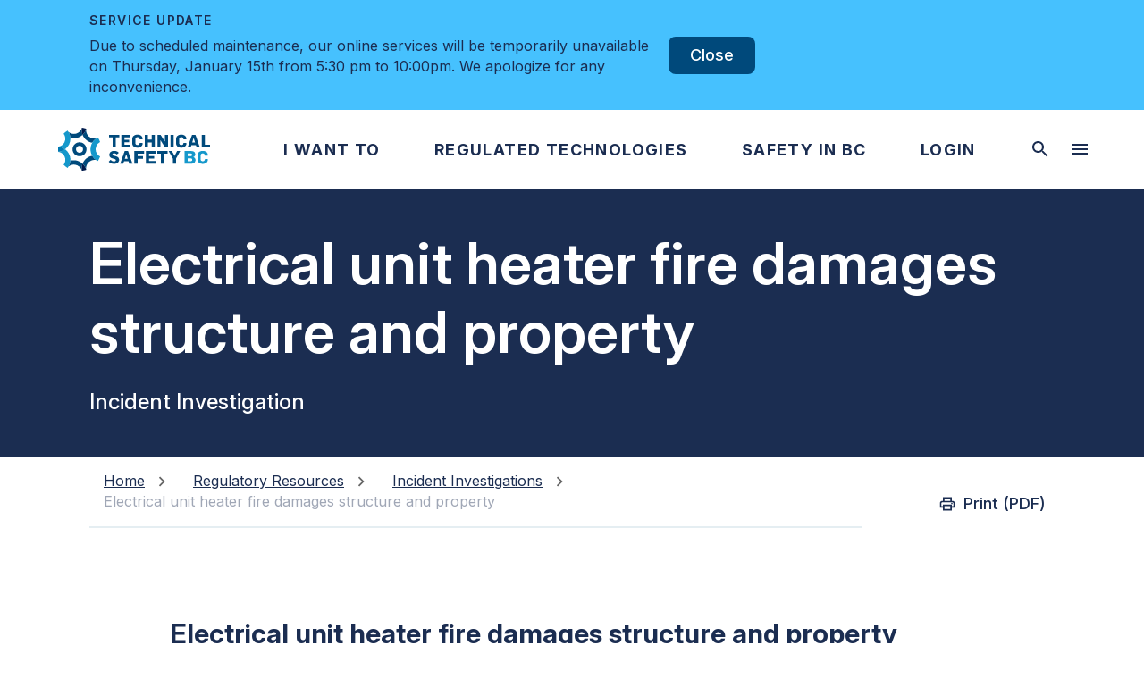

--- FILE ---
content_type: text/html; charset=utf-8
request_url: https://www.technicalsafetybc.ca/regulatory-resources/incident-investigations/electrical-unit-heater-fire-damages-structure-and-property
body_size: 22128
content:
<!DOCTYPE html><html lang="en"><link rel="preconnect" href="https://fonts.gstatic.com"/><meta name="application-name" content="Technical Safety BC"/><meta charSet="utf-8"/><meta http-equiv="X-UA-Compatible" content="IE=edge"/><meta name="viewport" content="width=device-width,initial-scale=1,minimum-scale=1"/><link rel="manifest" href="/manifest.json"/><link href="/favicon.ico" rel="icon" type="image/ico" sizes="32x32"/><link rel="apple-touch-icon" href="/icon/apple-touch-icon.png"/><meta name="theme-color" content="#00497B"/><link href="https://fonts.googleapis.com/css?family=Inter&amp;display=swap" rel="stylesheet"/><link rel="stylesheet" href="https://cdnjs.cloudflare.com/ajax/libs/font-awesome/6.0.0-beta2/css/all.min.css" integrity="sha512-YWzhKL2whUzgiheMoBFwW8CKV4qpHQAEuvilg9FAn5VJUDwKZZxkJNuGM4XkWuk94WCrrwslk8yWNGmY1EduTA==" crossorigin="anonymous" referrerPolicy="no-referrer"/><link href="https://cdn.jsdelivr.net/npm/bootstrap@5.0.2/dist/css/bootstrap.min.css" rel="stylesheet" integrity="sha384-EVSTQN3/azprG1Anm3QDgpJLIm9Nao0Yz1ztcQTwFspd3yD65VohhpuuCOmLASjC" crossorigin="anonymous"/><head><link rel="preconnect" href="https://fonts.gstatic.com" data-next-head=""/><meta name="application-name" content="Technical Safety BC" data-next-head=""/><meta charSet="utf-8" data-next-head=""/><meta http-equiv="X-UA-Compatible" content="IE=edge" data-next-head=""/><meta name="viewport" content="width=device-width,initial-scale=1,minimum-scale=1" data-next-head=""/><link rel="manifest" href="/manifest.json" data-next-head=""/><link href="/favicon.ico" rel="icon" type="image/ico" sizes="32x32" data-next-head=""/><link rel="apple-touch-icon" href="/icon/apple-touch-icon.png" data-next-head=""/><meta name="theme-color" content="#00497B" data-next-head=""/><title data-next-head="">Electrical unit heater fire damages structure and property | TSBC</title><meta name="description" content="This report was revised to correct the incident date. The" data-next-head=""/><meta name="title" content="Electrical unit heater fire damages structure &amp; property | Technical Safety BC" data-next-head=""/><link rel="preload" as="image" imageSrcSet="/_next/image?url=https%3A%2F%2Ffiles.technicalsafetybc.ca%2Fv3%2Fassets%2Fbltdec2ded849740f4d%2Fblt4801317903515ed7%2F624f50b312ae2d0559533205%2Flogo.svg&amp;w=256&amp;q=75 1x, /_next/image?url=https%3A%2F%2Ffiles.technicalsafetybc.ca%2Fv3%2Fassets%2Fbltdec2ded849740f4d%2Fblt4801317903515ed7%2F624f50b312ae2d0559533205%2Flogo.svg&amp;w=384&amp;q=75 2x" data-next-head=""/><link rel="preload" href="/_next/static/media/e4af272ccee01ff0-s.p.woff2" as="font" type="font/woff2" crossorigin="anonymous" data-next-font="size-adjust"/><link rel="preload" href="/_next/static/css/eb3174ec395ffa3b.css" as="style"/><link rel="stylesheet" href="/_next/static/css/eb3174ec395ffa3b.css" data-n-g=""/><noscript data-n-css=""></noscript><script defer="" nomodule="" src="/_next/static/chunks/polyfills-42372ed130431b0a.js"></script><script src="/_next/static/chunks/webpack-6224d37324e372cb.js" defer=""></script><script src="/_next/static/chunks/framework-a83d3cc2707df234.js" defer=""></script><script src="/_next/static/chunks/main-61cae24c723c2194.js" defer=""></script><script src="/_next/static/chunks/pages/_app-4d744c2ca7b10d9f.js" defer=""></script><script src="/_next/static/chunks/802-a7d2d519ae001a6b.js" defer=""></script><script src="/_next/static/chunks/844-9deae27315a453ff.js" defer=""></script><script src="/_next/static/chunks/905-dc7f283d8f5ffc26.js" defer=""></script><script src="/_next/static/chunks/425-ffd3a852a6e33947.js" defer=""></script><script src="/_next/static/chunks/477-480920d1ccd50e4a.js" defer=""></script><script src="/_next/static/chunks/852-f38678d5e17782d3.js" defer=""></script><script src="/_next/static/chunks/pages/regulatory-resources/incident-investigations/%5B...incident-investigations%5D-7ca2b7151974857f.js" defer=""></script><script src="/_next/static/ROnNkBqJFQcRY2ZAXiLCm/_buildManifest.js" defer=""></script><script src="/_next/static/ROnNkBqJFQcRY2ZAXiLCm/_ssgManifest.js" defer=""></script></head><body><noscript><iframe src="https://www.googletagmanager.com/ns.html?id=GTM-K9FJR94" height="0" width="0" title="gtm-non-user-facing" style="display:none;visibility:hidden"></iframe></noscript><div id="__next"><style data-emotion="css-global 1n8im53">html{-webkit-font-smoothing:antialiased;-moz-osx-font-smoothing:grayscale;box-sizing:border-box;-webkit-text-size-adjust:100%;}*,*::before,*::after{box-sizing:inherit;}strong,b{font-weight:700;}body{margin:0;color:#1B2D51;font-style:normal;font-size:20px;font-weight:400;line-height:28px;font-family:'Inter',sans-serif;background-color:#fff;}@media (max-width:899.95px){body{font-size:18px;line-height:25px;}}@media print{body{background-color:#fff;}}body::backdrop{background-color:#fff;}</style><main class="__className_f367f3"><style data-emotion="css ci8avl">.css-ci8avl{box-sizing:border-box;display:-webkit-box;display:-webkit-flex;display:-ms-flexbox;display:flex;-webkit-box-flex-wrap:wrap;-webkit-flex-wrap:wrap;-ms-flex-wrap:wrap;flex-wrap:wrap;width:100%;-webkit-flex-direction:row;-ms-flex-direction:row;flex-direction:row;-webkit-align-items:center;-webkit-box-align:center;-ms-flex-align:center;align-items:center;background-color:#fff;margin:0 auto;padding:0px;max-width:1920px;}</style><div class="MuiGrid-root MuiGrid-container css-ci8avl"><style data-emotion="css 2kjj6j">.css-2kjj6j{box-sizing:border-box;margin:0;-webkit-flex-direction:row;-ms-flex-direction:row;flex-direction:row;-webkit-flex-basis:100%;-ms-flex-preferred-size:100%;flex-basis:100%;-webkit-box-flex:0;-webkit-flex-grow:0;-ms-flex-positive:0;flex-grow:0;max-width:100%;}@media (min-width:768px){.css-2kjj6j{-webkit-flex-basis:100%;-ms-flex-preferred-size:100%;flex-basis:100%;-webkit-box-flex:0;-webkit-flex-grow:0;-ms-flex-positive:0;flex-grow:0;max-width:100%;}}@media (min-width:1024px){.css-2kjj6j{-webkit-flex-basis:100%;-ms-flex-preferred-size:100%;flex-basis:100%;-webkit-box-flex:0;-webkit-flex-grow:0;-ms-flex-positive:0;flex-grow:0;max-width:100%;}}@media (min-width:1440px){.css-2kjj6j{-webkit-flex-basis:100%;-ms-flex-preferred-size:100%;flex-basis:100%;-webkit-box-flex:0;-webkit-flex-grow:0;-ms-flex-positive:0;flex-grow:0;max-width:100%;}}@media (min-width:2160px){.css-2kjj6j{-webkit-flex-basis:100%;-ms-flex-preferred-size:100%;flex-basis:100%;-webkit-box-flex:0;-webkit-flex-grow:0;-ms-flex-positive:0;flex-grow:0;max-width:100%;}}</style><div class="MuiGrid-root MuiGrid-item MuiGrid-grid-xs-12 css-2kjj6j"><style data-emotion="css 1oja0gz">.css-1oja0gz{background-color:#fff;color:#1B2D51;-webkit-transition:box-shadow 300ms cubic-bezier(0.4, 0, 0.2, 1) 0ms;transition:box-shadow 300ms cubic-bezier(0.4, 0, 0.2, 1) 0ms;border-radius:4px;box-shadow:0px 5px 5px -3px rgba(0,0,0,0.2),0px 8px 10px 1px rgba(0,0,0,0.14),0px 3px 14px 2px rgba(0,0,0,0.12);}</style><div class="MuiPaper-root MuiPaper-elevation MuiPaper-rounded MuiPaper-elevation8 css-1oja0gz" id="site-wrapper"><header id="desktop-header"><div class="MuiBox-root css-0" data-cy="announcement-bar"></div><div class="max-width header-div"><a class="logo-tag" title="Technical Safety BC" href="/" role="button" aria-label="homepage link" name="homepage-link"><style data-emotion="css fr72qn">.css-fr72qn{-webkit-flex:0 0 170px;-ms-flex:0 0 170px;flex:0 0 170px;margin:20px 0;float:left;margin-left:15px;}@media (min-width:1024px){.css-fr72qn{padding-right:32px;padding-left:50px;}}@media (max-width:1023.95px){.css-fr72qn{padding-right:0px;padding-left:0px;}}@media (min-width:1024px){.css-fr72qn>.logo{width:170px;}}@media (max-width:1023.95px){.css-fr72qn>.logo{width:125px;height:auto;}}</style><div class="MuiBox-root css-fr72qn"><img data-cy="header-logo" aria-label="header logo" alt="Site Header" title="Site Header" width="170" height="48" decoding="async" data-nimg="1" class="logo" style="color:transparent" srcSet="/_next/image?url=https%3A%2F%2Ffiles.technicalsafetybc.ca%2Fv3%2Fassets%2Fbltdec2ded849740f4d%2Fblt4801317903515ed7%2F624f50b312ae2d0559533205%2Flogo.svg&amp;w=256&amp;q=75 1x, /_next/image?url=https%3A%2F%2Ffiles.technicalsafetybc.ca%2Fv3%2Fassets%2Fbltdec2ded849740f4d%2Fblt4801317903515ed7%2F624f50b312ae2d0559533205%2Flogo.svg&amp;w=384&amp;q=75 2x" src="/_next/image?url=https%3A%2F%2Ffiles.technicalsafetybc.ca%2Fv3%2Fassets%2Fbltdec2ded849740f4d%2Fblt4801317903515ed7%2F624f50b312ae2d0559533205%2Flogo.svg&amp;w=384&amp;q=75"/></div></a><nav class="menu"><style data-emotion="css v06das">.css-v06das{list-style:none;margin:0;padding:0;position:relative;padding-top:8px;padding-bottom:8px;padding:0;display:-webkit-inline-box;display:-webkit-inline-flex;display:-ms-inline-flexbox;display:inline-flex;padding:0 0 0 0;-webkit-box-pack:space-evenly;-ms-flex-pack:space-evenly;-webkit-justify-content:space-evenly;justify-content:space-evenly;width:-webkit-fill-available;}</style><ul class="MuiList-root MuiList-padding nav-ul header-ul css-v06das"><li style="margin:0" data-cy="primary-dropdown-links"><style data-emotion="css 1krp3b">.css-1krp3b{background-color:transparent;color:#1B2D51;font-style:normal;font-weight:500;font-size:18px;line-height:22px;text-align:center;text-transform:none;border-radius:8px;padding:10px;}.css-1krp3b:hover{background-color:#E5EEF2;color:#00497B;}.css-1krp3b:focus,.css-1krp3b.Mui-focusVisible{background-color:transparent;color:#1B2D51;}.css-1krp3b.Mui-disabled{color:#A0A7B6;}.css-1krp3b .MuiButton-endIcon{margin-left:10px;}.css-1krp3b .MuiButton-endIcon>*:nth-of-type(1){font-size:12px;}</style><style data-emotion="css 1o9ajol">.css-1o9ajol{font-style:normal;font-size:18px;font-weight:500;line-height:23px;color:#00497B;font-family:'Inter',sans-serif;text-transform:uppercase;min-width:64px;padding:6px 8px;border-radius:4px;-webkit-transition:background-color 250ms cubic-bezier(0.4, 0, 0.2, 1) 0ms,box-shadow 250ms cubic-bezier(0.4, 0, 0.2, 1) 0ms,border-color 250ms cubic-bezier(0.4, 0, 0.2, 1) 0ms,color 250ms cubic-bezier(0.4, 0, 0.2, 1) 0ms;transition:background-color 250ms cubic-bezier(0.4, 0, 0.2, 1) 0ms,box-shadow 250ms cubic-bezier(0.4, 0, 0.2, 1) 0ms,border-color 250ms cubic-bezier(0.4, 0, 0.2, 1) 0ms,color 250ms cubic-bezier(0.4, 0, 0.2, 1) 0ms;box-shadow:none;background-color:transparent;color:#1B2D51;font-style:normal;font-weight:500;font-size:18px;line-height:22px;text-align:center;text-transform:none;border-radius:8px;padding:10px;}.css-1o9ajol:hover{-webkit-text-decoration:none;text-decoration:none;background-color:rgba(0, 73, 123, 0.04);}@media (hover: none){.css-1o9ajol:hover{background-color:transparent;}}.css-1o9ajol.Mui-disabled{color:rgba(0, 0, 0, 0.26);}.css-1o9ajol:hover{box-shadow:none;}.css-1o9ajol.Mui-focusVisible{box-shadow:none;}.css-1o9ajol:active{box-shadow:none;}.css-1o9ajol.Mui-disabled{box-shadow:none;}.css-1o9ajol:hover{background-color:#E5EEF2;color:#00497B;}.css-1o9ajol:focus,.css-1o9ajol.Mui-focusVisible{background-color:transparent;color:#1B2D51;}.css-1o9ajol.Mui-disabled{color:#A0A7B6;}.css-1o9ajol .MuiButton-endIcon{margin-left:10px;}.css-1o9ajol .MuiButton-endIcon>*:nth-of-type(1){font-size:12px;}</style><style data-emotion="css c6b9r3">.css-c6b9r3{display:-webkit-inline-box;display:-webkit-inline-flex;display:-ms-inline-flexbox;display:inline-flex;-webkit-align-items:center;-webkit-box-align:center;-ms-flex-align:center;align-items:center;-webkit-box-pack:center;-ms-flex-pack:center;-webkit-justify-content:center;justify-content:center;position:relative;box-sizing:border-box;-webkit-tap-highlight-color:transparent;background-color:transparent;outline:0;border:0;margin:0;border-radius:0;padding:0;cursor:pointer;-webkit-user-select:none;-moz-user-select:none;-ms-user-select:none;user-select:none;vertical-align:middle;-moz-appearance:none;-webkit-appearance:none;-webkit-text-decoration:none;text-decoration:none;color:inherit;font-style:normal;font-size:18px;font-weight:500;line-height:23px;color:#00497B;font-family:'Inter',sans-serif;text-transform:uppercase;min-width:64px;padding:6px 8px;border-radius:4px;-webkit-transition:background-color 250ms cubic-bezier(0.4, 0, 0.2, 1) 0ms,box-shadow 250ms cubic-bezier(0.4, 0, 0.2, 1) 0ms,border-color 250ms cubic-bezier(0.4, 0, 0.2, 1) 0ms,color 250ms cubic-bezier(0.4, 0, 0.2, 1) 0ms;transition:background-color 250ms cubic-bezier(0.4, 0, 0.2, 1) 0ms,box-shadow 250ms cubic-bezier(0.4, 0, 0.2, 1) 0ms,border-color 250ms cubic-bezier(0.4, 0, 0.2, 1) 0ms,color 250ms cubic-bezier(0.4, 0, 0.2, 1) 0ms;box-shadow:none;background-color:transparent;color:#1B2D51;font-style:normal;font-weight:500;font-size:18px;line-height:22px;text-align:center;text-transform:none;border-radius:8px;padding:10px;}.css-c6b9r3::-moz-focus-inner{border-style:none;}.css-c6b9r3.Mui-disabled{pointer-events:none;cursor:default;}@media print{.css-c6b9r3{-webkit-print-color-adjust:exact;color-adjust:exact;}}.css-c6b9r3:hover{-webkit-text-decoration:none;text-decoration:none;background-color:rgba(0, 73, 123, 0.04);}@media (hover: none){.css-c6b9r3:hover{background-color:transparent;}}.css-c6b9r3.Mui-disabled{color:rgba(0, 0, 0, 0.26);}.css-c6b9r3:hover{box-shadow:none;}.css-c6b9r3.Mui-focusVisible{box-shadow:none;}.css-c6b9r3:active{box-shadow:none;}.css-c6b9r3.Mui-disabled{box-shadow:none;}.css-c6b9r3:hover{background-color:#E5EEF2;color:#00497B;}.css-c6b9r3:focus,.css-c6b9r3.Mui-focusVisible{background-color:transparent;color:#1B2D51;}.css-c6b9r3.Mui-disabled{color:#A0A7B6;}.css-c6b9r3 .MuiButton-endIcon{margin-left:10px;}.css-c6b9r3 .MuiButton-endIcon>*:nth-of-type(1){font-size:12px;}</style><button class="MuiButtonBase-root MuiButton-root MuiButton-text MuiButton-textPrimary MuiButton-sizeMedium MuiButton-textSizeMedium MuiButton-colorPrimary MuiButton-disableElevation MuiButton-root MuiButton-text MuiButton-textPrimary MuiButton-sizeMedium MuiButton-textSizeMedium MuiButton-colorPrimary MuiButton-disableElevation css-c6b9r3" tabindex="0" type="button" role="button" aria-label="header dropdown link" name="primary-link"><style data-emotion="css nu4boj">.css-nu4boj{margin:0;font-style:normal;font-size:18px;font-weight:700;line-height:25px;text-transform:uppercase;color:#1B2D51;font-family:'Inter',sans-serif;color:#1B2D51;font-weight:700;}@media (max-width:899.95px){.css-nu4boj{font-size:18px;font-weight:700;line-height:25px;}}</style><h5 class="MuiTypography-root MuiTypography-h5 css-nu4boj">I Want To</h5></button></li><style data-emotion="css 18af76f">.css-18af76f{z-index:1200;z-index:1;}.css-18af76f .MuiPaper-root{top:calc(undefinedpx - 1px);max-width:1920px;margin:0 auto;left:-4px;}</style><li style="margin:0" data-cy="primary-dropdown-links"><button class="MuiButtonBase-root MuiButton-root MuiButton-text MuiButton-textPrimary MuiButton-sizeMedium MuiButton-textSizeMedium MuiButton-colorPrimary MuiButton-disableElevation MuiButton-root MuiButton-text MuiButton-textPrimary MuiButton-sizeMedium MuiButton-textSizeMedium MuiButton-colorPrimary MuiButton-disableElevation css-c6b9r3" tabindex="0" type="button" role="button" aria-label="header dropdown link" name="primary-link"><h5 class="MuiTypography-root MuiTypography-h5 css-nu4boj">Regulated Technologies</h5></button></li><li style="margin:0" data-cy="primary-dropdown-links"><button class="MuiButtonBase-root MuiButton-root MuiButton-text MuiButton-textPrimary MuiButton-sizeMedium MuiButton-textSizeMedium MuiButton-colorPrimary MuiButton-disableElevation MuiButton-root MuiButton-text MuiButton-textPrimary MuiButton-sizeMedium MuiButton-textSizeMedium MuiButton-colorPrimary MuiButton-disableElevation css-c6b9r3" tabindex="0" type="button" role="button" aria-label="header dropdown link" name="primary-link"><h5 class="MuiTypography-root MuiTypography-h5 css-nu4boj">Safety In BC</h5></button></li><li style="margin:0" data-cy="primary-dropdown-links"><button class="MuiButtonBase-root MuiButton-root MuiButton-text MuiButton-textPrimary MuiButton-sizeMedium MuiButton-textSizeMedium MuiButton-colorPrimary MuiButton-disableElevation MuiButton-root MuiButton-text MuiButton-textPrimary MuiButton-sizeMedium MuiButton-textSizeMedium MuiButton-colorPrimary MuiButton-disableElevation css-c6b9r3" tabindex="0" type="button" role="button" aria-label="header dropdown link" name="primary-link"><h5 class="MuiTypography-root MuiTypography-h5 css-nu4boj">Login</h5></button></li></ul><style data-emotion="css bev6z">.css-bev6z{display:none;width:-webkit-fill-available;}</style><div class="MuiBox-root css-bev6z"></div></nav><style data-emotion="css bs01gn">.css-bs01gn{background-color:transparent;color:#1B2D51;font-style:normal;font-weight:500;font-size:18px;line-height:22px;text-align:center;text-transform:none;border-radius:8px;padding:10px;}.css-bs01gn:hover{background-color:#E5EEF2;color:#00497B;}.css-bs01gn:focus,.css-bs01gn.Mui-focusVisible{background-color:#B5CEDF;color:#00497B;}.css-bs01gn.Mui-disabled{background:#D8DAE0;}.css-bs01gn.Mui-disabled>svg{color:#A0A7B6;}</style><style data-emotion="css 1lkp91u">.css-1lkp91u{text-align:center;-webkit-flex:0 0 auto;-ms-flex:0 0 auto;flex:0 0 auto;font-size:1.5rem;padding:8px;border-radius:50%;overflow:visible;color:rgba(0, 0, 0, 0.54);-webkit-transition:background-color 150ms cubic-bezier(0.4, 0, 0.2, 1) 0ms;transition:background-color 150ms cubic-bezier(0.4, 0, 0.2, 1) 0ms;background-color:transparent;color:#1B2D51;font-style:normal;font-weight:500;font-size:18px;line-height:22px;text-align:center;text-transform:none;border-radius:8px;padding:10px;}.css-1lkp91u:hover{background-color:rgba(0, 0, 0, 0.04);}@media (hover: none){.css-1lkp91u:hover{background-color:transparent;}}.css-1lkp91u.Mui-disabled{background-color:transparent;color:rgba(0, 0, 0, 0.26);}.css-1lkp91u:hover{background-color:#E5EEF2;color:#00497B;}.css-1lkp91u:focus,.css-1lkp91u.Mui-focusVisible{background-color:#B5CEDF;color:#00497B;}.css-1lkp91u.Mui-disabled{background:#D8DAE0;}.css-1lkp91u.Mui-disabled>svg{color:#A0A7B6;}</style><style data-emotion="css t42d0i">.css-t42d0i{display:-webkit-inline-box;display:-webkit-inline-flex;display:-ms-inline-flexbox;display:inline-flex;-webkit-align-items:center;-webkit-box-align:center;-ms-flex-align:center;align-items:center;-webkit-box-pack:center;-ms-flex-pack:center;-webkit-justify-content:center;justify-content:center;position:relative;box-sizing:border-box;-webkit-tap-highlight-color:transparent;background-color:transparent;outline:0;border:0;margin:0;border-radius:0;padding:0;cursor:pointer;-webkit-user-select:none;-moz-user-select:none;-ms-user-select:none;user-select:none;vertical-align:middle;-moz-appearance:none;-webkit-appearance:none;-webkit-text-decoration:none;text-decoration:none;color:inherit;text-align:center;-webkit-flex:0 0 auto;-ms-flex:0 0 auto;flex:0 0 auto;font-size:1.5rem;padding:8px;border-radius:50%;overflow:visible;color:rgba(0, 0, 0, 0.54);-webkit-transition:background-color 150ms cubic-bezier(0.4, 0, 0.2, 1) 0ms;transition:background-color 150ms cubic-bezier(0.4, 0, 0.2, 1) 0ms;background-color:transparent;color:#1B2D51;font-style:normal;font-weight:500;font-size:18px;line-height:22px;text-align:center;text-transform:none;border-radius:8px;padding:10px;}.css-t42d0i::-moz-focus-inner{border-style:none;}.css-t42d0i.Mui-disabled{pointer-events:none;cursor:default;}@media print{.css-t42d0i{-webkit-print-color-adjust:exact;color-adjust:exact;}}.css-t42d0i:hover{background-color:rgba(0, 0, 0, 0.04);}@media (hover: none){.css-t42d0i:hover{background-color:transparent;}}.css-t42d0i.Mui-disabled{background-color:transparent;color:rgba(0, 0, 0, 0.26);}.css-t42d0i:hover{background-color:#E5EEF2;color:#00497B;}.css-t42d0i:focus,.css-t42d0i.Mui-focusVisible{background-color:#B5CEDF;color:#00497B;}.css-t42d0i.Mui-disabled{background:#D8DAE0;}.css-t42d0i.Mui-disabled>svg{color:#A0A7B6;}</style><button class="MuiButtonBase-root MuiIconButton-root MuiIconButton-sizeMedium css-t42d0i" tabindex="0" type="button" name="toggle-searchbar" aria-label="toggle searchbar"><style data-emotion="css vgmey2">.css-vgmey2{-webkit-user-select:none;-moz-user-select:none;-ms-user-select:none;user-select:none;width:1em;height:1em;display:inline-block;fill:currentColor;-webkit-flex-shrink:0;-ms-flex-negative:0;flex-shrink:0;-webkit-transition:fill 200ms cubic-bezier(0.4, 0, 0.2, 1) 0ms;transition:fill 200ms cubic-bezier(0.4, 0, 0.2, 1) 0ms;font-size:1.5rem;color:#1B2D51;}</style><svg class="MuiSvgIcon-root MuiSvgIcon-fontSizeMedium css-vgmey2" focusable="false" aria-hidden="true" viewBox="0 0 24 24" data-testid="SearchIcon" data-cy="toggle-searchbar"><path d="M15.5 14h-.79l-.28-.27C15.41 12.59 16 11.11 16 9.5 16 5.91 13.09 3 9.5 3S3 5.91 3 9.5 5.91 16 9.5 16c1.61 0 3.09-.59 4.23-1.57l.27.28v.79l5 4.99L20.49 19zm-6 0C7.01 14 5 11.99 5 9.5S7.01 5 9.5 5 14 7.01 14 9.5 11.99 14 9.5 14"></path></svg></button><style data-emotion="css 1umwgxb">.css-1umwgxb{background-color:transparent;color:#1B2D51;font-style:normal;font-weight:500;font-size:18px;line-height:22px;text-align:center;text-transform:none;border-radius:8px;padding:10px;margin-right:50px;}.css-1umwgxb:hover{background-color:#E5EEF2;color:#00497B;}.css-1umwgxb:focus,.css-1umwgxb.Mui-focusVisible{background-color:#B5CEDF;color:#00497B;}.css-1umwgxb.Mui-disabled{background:#D8DAE0;}.css-1umwgxb.Mui-disabled>svg{color:#A0A7B6;}</style><style data-emotion="css duhh4j">.css-duhh4j{text-align:center;-webkit-flex:0 0 auto;-ms-flex:0 0 auto;flex:0 0 auto;font-size:1.5rem;padding:8px;border-radius:50%;overflow:visible;color:rgba(0, 0, 0, 0.54);-webkit-transition:background-color 150ms cubic-bezier(0.4, 0, 0.2, 1) 0ms;transition:background-color 150ms cubic-bezier(0.4, 0, 0.2, 1) 0ms;margin-right:50px;background-color:transparent;color:#1B2D51;font-style:normal;font-weight:500;font-size:18px;line-height:22px;text-align:center;text-transform:none;border-radius:8px;padding:10px;margin-right:50px;}.css-duhh4j:hover{background-color:rgba(0, 0, 0, 0.04);}@media (hover: none){.css-duhh4j:hover{background-color:transparent;}}.css-duhh4j.Mui-disabled{background-color:transparent;color:rgba(0, 0, 0, 0.26);}.css-duhh4j:hover{background-color:#E5EEF2;color:#00497B;}.css-duhh4j:focus,.css-duhh4j.Mui-focusVisible{background-color:#B5CEDF;color:#00497B;}.css-duhh4j.Mui-disabled{background:#D8DAE0;}.css-duhh4j.Mui-disabled>svg{color:#A0A7B6;}</style><style data-emotion="css 187wk4l">.css-187wk4l{display:-webkit-inline-box;display:-webkit-inline-flex;display:-ms-inline-flexbox;display:inline-flex;-webkit-align-items:center;-webkit-box-align:center;-ms-flex-align:center;align-items:center;-webkit-box-pack:center;-ms-flex-pack:center;-webkit-justify-content:center;justify-content:center;position:relative;box-sizing:border-box;-webkit-tap-highlight-color:transparent;background-color:transparent;outline:0;border:0;margin:0;border-radius:0;padding:0;cursor:pointer;-webkit-user-select:none;-moz-user-select:none;-ms-user-select:none;user-select:none;vertical-align:middle;-moz-appearance:none;-webkit-appearance:none;-webkit-text-decoration:none;text-decoration:none;color:inherit;text-align:center;-webkit-flex:0 0 auto;-ms-flex:0 0 auto;flex:0 0 auto;font-size:1.5rem;padding:8px;border-radius:50%;overflow:visible;color:rgba(0, 0, 0, 0.54);-webkit-transition:background-color 150ms cubic-bezier(0.4, 0, 0.2, 1) 0ms;transition:background-color 150ms cubic-bezier(0.4, 0, 0.2, 1) 0ms;margin-right:50px;background-color:transparent;color:#1B2D51;font-style:normal;font-weight:500;font-size:18px;line-height:22px;text-align:center;text-transform:none;border-radius:8px;padding:10px;margin-right:50px;}.css-187wk4l::-moz-focus-inner{border-style:none;}.css-187wk4l.Mui-disabled{pointer-events:none;cursor:default;}@media print{.css-187wk4l{-webkit-print-color-adjust:exact;color-adjust:exact;}}.css-187wk4l:hover{background-color:rgba(0, 0, 0, 0.04);}@media (hover: none){.css-187wk4l:hover{background-color:transparent;}}.css-187wk4l.Mui-disabled{background-color:transparent;color:rgba(0, 0, 0, 0.26);}.css-187wk4l:hover{background-color:#E5EEF2;color:#00497B;}.css-187wk4l:focus,.css-187wk4l.Mui-focusVisible{background-color:#B5CEDF;color:#00497B;}.css-187wk4l.Mui-disabled{background:#D8DAE0;}.css-187wk4l.Mui-disabled>svg{color:#A0A7B6;}</style><button class="MuiButtonBase-root MuiIconButton-root MuiIconButton-sizeMedium css-187wk4l" tabindex="0" type="button" name="open-desktop-hamburger-menu" aria-label="desktop hamburger menu"><svg class="MuiSvgIcon-root MuiSvgIcon-fontSizeMedium css-vgmey2" focusable="false" aria-hidden="true" viewBox="0 0 24 24" data-testid="MenuIcon" data-cy="desktop-hamburger"><path d="M3 18h18v-2H3zm0-5h18v-2H3zm0-7v2h18V6z"></path></svg></button></div></header><style data-emotion="css a3xyjy">.css-a3xyjy{z-index:1200;}</style><header class="header" id="mobile-header"><div class="MuiBox-root css-0" data-cy="announcement-bar"></div><style data-emotion="css c3vlm2">.css-c3vlm2{background:#fff;}</style><div class="max-width header-div MuiBox-root css-c3vlm2"><a class="logo-tag" title="Technical Safety BC" href="/" role="button" aria-label="homepage link" name="homepage-link"><div class="MuiBox-root css-fr72qn"><img data-cy="header-logo" aria-label="header logo" alt="Site Header" title="Site Header" width="170" height="48" decoding="async" data-nimg="1" class="logo" style="color:transparent" srcSet="/_next/image?url=https%3A%2F%2Ffiles.technicalsafetybc.ca%2Fv3%2Fassets%2Fbltdec2ded849740f4d%2Fblt4801317903515ed7%2F624f50b312ae2d0559533205%2Flogo.svg&amp;w=256&amp;q=75 1x, /_next/image?url=https%3A%2F%2Ffiles.technicalsafetybc.ca%2Fv3%2Fassets%2Fbltdec2ded849740f4d%2Fblt4801317903515ed7%2F624f50b312ae2d0559533205%2Flogo.svg&amp;w=384&amp;q=75 2x" src="/_next/image?url=https%3A%2F%2Ffiles.technicalsafetybc.ca%2Fv3%2Fassets%2Fbltdec2ded849740f4d%2Fblt4801317903515ed7%2F624f50b312ae2d0559533205%2Flogo.svg&amp;w=384&amp;q=75"/></div></a><input class="menu-btn" type="checkbox" id="menu-btn" readonly=""/><label class="menu-icon" for="menu-btn" role="presentation" aria-label="toggle mobile navigation menu" name="mobile-hamburger-menu" data-cy="mobile-hamburger"><span class="navicon"></span></label><style data-emotion="css 1xumbtk">.css-1xumbtk{z-index:1200;z-index:1;}.css-1xumbtk .MuiDrawer-root{top:undefinedpx;}.css-1xumbtk .MuiPaper-root{top:undefinedpx;}</style></div></header><style data-emotion="css cjinca">.css-cjinca{background-color:#1B2D51;max-width:1920px;height:300px;display:-webkit-box;display:-webkit-flex;display:-ms-flexbox;display:flex;-webkit-align-items:center;-webkit-box-align:center;-ms-flex-align:center;align-items:center;overflow:hidden;}</style><div class="MuiBox-root css-cjinca" data-cy="destination-banner"><style data-emotion="css 1xjd88o">.css-1xjd88o{display:-webkit-box;display:-webkit-flex;display:-ms-flexbox;display:flex;-webkit-box-flex:1;-webkit-flex-grow:1;-ms-flex-positive:1;flex-grow:1;-webkit-flex-direction:column;-ms-flex-direction:column;flex-direction:column;}.css-1xjd88o>*{margin:12px 0!important;}</style><div class="MuiBox-root css-1xjd88o"><div class="MuiBox-root css-0"><style data-emotion="css 56g3go">.css-56g3go{color:#fff;padding-right:100px;text-transform:inherit;padding-left:100px;overflow:hidden;max-width:100%;display:-webkit-box;-webkit-box-orient:vertical;-webkit-line-clamp:2;text-overflow:ellipsis;}@media (max-width:1023.95px){.css-56g3go{padding-left:20px;padding-right:20px;-webkit-line-clamp:3;}}</style><style data-emotion="css 1or5tok">.css-1or5tok{margin:0;font-style:normal;font-size:65px;font-weight:600;line-height:77px;color:#1B2D51;font-family:'Inter',sans-serif;padding-right:100px;text-transform:inherit;padding-left:100px;overflow:hidden;max-width:100%;display:-webkit-box;-webkit-box-orient:vertical;-webkit-line-clamp:2;text-overflow:ellipsis;color:#fff;padding-right:100px;text-transform:inherit;padding-left:100px;overflow:hidden;max-width:100%;display:-webkit-box;-webkit-box-orient:vertical;-webkit-line-clamp:2;text-overflow:ellipsis;}@media (max-width:899.95px){.css-1or5tok{font-size:35px;font-weight:600;line-height:42px;}}@media (max-width:1023.95px){.css-1or5tok{padding-left:20px;padding-right:20px;-webkit-line-clamp:3;}}@media (max-width:1023.95px){.css-1or5tok{padding-left:20px;padding-right:20px;-webkit-line-clamp:3;}}</style><h1 class="MuiTypography-root MuiTypography-h1 css-1or5tok">Electrical unit heater fire damages structure and property</h1></div><div class="MuiBox-root css-0"><style data-emotion="css 1460bat">.css-1460bat{margin:0;font-style:normal;font-size:24px;font-weight:500;line-height:32px;color:#1B2D51;font-family:'Inter',sans-serif;padding-right:100px;text-transform:inherit;padding-left:100px;overflow:hidden;max-width:100%;display:-webkit-box;-webkit-box-orient:vertical;-webkit-line-clamp:2;text-overflow:ellipsis;color:#fff;padding-right:100px;text-transform:inherit;padding-left:100px;overflow:hidden;max-width:100%;display:-webkit-box;-webkit-box-orient:vertical;-webkit-line-clamp:2;text-overflow:ellipsis;}@media (max-width:899.95px){.css-1460bat{font-size:20px;font-weight:500;line-height:27px;}}@media (max-width:1023.95px){.css-1460bat{padding-left:20px;padding-right:20px;-webkit-line-clamp:3;}}@media (max-width:1023.95px){.css-1460bat{padding-left:20px;padding-right:20px;-webkit-line-clamp:3;}}</style><h4 class="MuiTypography-root MuiTypography-h4 css-1460bat">Incident Investigation</h4></div></div></div><style data-emotion="css hpfqnx">.css-hpfqnx{box-sizing:border-box;display:-webkit-box;display:-webkit-flex;display:-ms-flexbox;display:flex;-webkit-box-flex-wrap:wrap;-webkit-flex-wrap:wrap;-ms-flex-wrap:wrap;flex-wrap:wrap;width:100%;-webkit-flex-direction:row;-ms-flex-direction:row;flex-direction:row;-webkit-align-items:center;-webkit-box-align:center;-ms-flex-align:center;align-items:center;background-color:#fff;margin:0 auto;max-width:1920px;}@media (min-width:1024px){.css-hpfqnx{padding:50px 100px;-webkit-box-pack:start;-ms-flex-pack:start;-webkit-justify-content:flex-start;justify-content:flex-start;}}@media (max-width:1023.95px){.css-hpfqnx{padding:25px 20px;-webkit-box-pack:center;-ms-flex-pack:center;-webkit-justify-content:center;justify-content:center;}}</style><div class="MuiGrid-root MuiGrid-container css-hpfqnx" style="padding-top:0"><div class="MuiGrid-root MuiGrid-item MuiGrid-grid-xs-12 css-2kjj6j"><style data-emotion="css qu1yp3">.css-qu1yp3{padding:16px 0;border-bottom:1.5px solid #E5EEF2;width:-webkit-fit-content;width:-moz-fit-content;width:fit-content;max-width:80%;}</style><style data-emotion="css zjyr7m">.css-zjyr7m{margin:0;font-style:normal;font-size:20px;font-weight:400;line-height:28px;color:#1B2D51;font-family:'Inter',sans-serif;color:rgba(0, 0, 0, 0.6);padding:16px 0;border-bottom:1.5px solid #E5EEF2;width:-webkit-fit-content;width:-moz-fit-content;width:fit-content;max-width:80%;}@media (max-width:899.95px){.css-zjyr7m{font-size:18px;line-height:25px;}}</style><nav class="MuiTypography-root MuiTypography-body1 MuiBreadcrumbs-root css-zjyr7m" data-cy="breadcrumb" aria-label="breadcrumb"><style data-emotion="css nhb8h9">.css-nhb8h9{display:-webkit-box;display:-webkit-flex;display:-ms-flexbox;display:flex;-webkit-box-flex-wrap:wrap;-webkit-flex-wrap:wrap;-ms-flex-wrap:wrap;flex-wrap:wrap;-webkit-align-items:center;-webkit-box-align:center;-ms-flex-align:center;align-items:center;padding:0;margin:0;list-style:none;}</style><ol class="MuiBreadcrumbs-ol css-nhb8h9"><li class="MuiBreadcrumbs-li"><a href="/"><style data-emotion="css f1kyf1">.css-f1kyf1{margin:0;font-style:normal;font-size:16px;font-weight:400;line-height:23px;color:#1B2D51;font-family:'Inter',sans-serif;padding-left:16px;text-transform:capitalize;}</style><p class="MuiTypography-root MuiTypography-body2 css-f1kyf1">Home</p></a></li><style data-emotion="css 3mf706">.css-3mf706{display:-webkit-box;display:-webkit-flex;display:-ms-flexbox;display:flex;-webkit-user-select:none;-moz-user-select:none;-ms-user-select:none;user-select:none;margin-left:8px;margin-right:8px;}</style><li aria-hidden="true" class="MuiBreadcrumbs-separator css-3mf706"><style data-emotion="css 1lf2qyz">.css-1lf2qyz{-webkit-user-select:none;-moz-user-select:none;-ms-user-select:none;user-select:none;width:1em;height:1em;display:inline-block;fill:currentColor;-webkit-flex-shrink:0;-ms-flex-negative:0;flex-shrink:0;-webkit-transition:fill 200ms cubic-bezier(0.4, 0, 0.2, 1) 0ms;transition:fill 200ms cubic-bezier(0.4, 0, 0.2, 1) 0ms;font-size:1.5rem;font-size:22px;}</style><svg class="MuiSvgIcon-root MuiSvgIcon-fontSizeMedium css-1lf2qyz" focusable="false" aria-hidden="true" viewBox="0 0 24 24" data-testid="NavigateNextIcon"><path d="M10 6 8.59 7.41 13.17 12l-4.58 4.59L10 18l6-6z"></path></svg></li><li class="MuiBreadcrumbs-li"><a href="/regulatory-resources"><p class="MuiTypography-root MuiTypography-body2 css-f1kyf1">Regulatory Resources</p></a></li><li aria-hidden="true" class="MuiBreadcrumbs-separator css-3mf706"><svg class="MuiSvgIcon-root MuiSvgIcon-fontSizeMedium css-1lf2qyz" focusable="false" aria-hidden="true" viewBox="0 0 24 24" data-testid="NavigateNextIcon"><path d="M10 6 8.59 7.41 13.17 12l-4.58 4.59L10 18l6-6z"></path></svg></li><li class="MuiBreadcrumbs-li"><a href="/regulatory-resources/incident-investigations"><p class="MuiTypography-root MuiTypography-body2 css-f1kyf1">Incident Investigations</p></a></li><li aria-hidden="true" class="MuiBreadcrumbs-separator css-3mf706"><svg class="MuiSvgIcon-root MuiSvgIcon-fontSizeMedium css-1lf2qyz" focusable="false" aria-hidden="true" viewBox="0 0 24 24" data-testid="NavigateNextIcon"><path d="M10 6 8.59 7.41 13.17 12l-4.58 4.59L10 18l6-6z"></path></svg></li><li class="MuiBreadcrumbs-li"><style data-emotion="css 1c2b63u">.css-1c2b63u{margin:0;font-style:normal;font-size:16px;font-weight:400;line-height:23px;color:#1B2D51;font-family:'Inter',sans-serif;color:#A0A7B6;padding:0 16px;}</style><p class="MuiTypography-root MuiTypography-body2 css-1c2b63u">Electrical unit heater fire damages structure and property</p></li></ol></nav><style data-emotion="css wmlxt8">.css-wmlxt8{float:right;margin-top:-48px;}@media (max-width:1023.95px){.css-wmlxt8{display:none;}}</style><div class="MuiBox-root css-wmlxt8"><style data-emotion="css 1j712qv">.css-1j712qv{background-color:transparent;color:#1B2D51;font-style:normal;font-weight:500;font-size:18px;line-height:22px;text-align:center;text-transform:none;border-radius:8px;padding:10px;}.css-1j712qv:hover{background-color:#E5EEF2;color:#00497B;}.css-1j712qv:focus,.css-1j712qv.Mui-focusVisible{background-color:#B5CEDF;color:#00497B;}.css-1j712qv.Mui-disabled{color:#A0A7B6;}.css-1j712qv .MuiButton-endIcon{margin-left:10px;}.css-1j712qv .MuiButton-endIcon>*:nth-of-type(1){font-size:12px;}</style><style data-emotion="css av6t72">.css-av6t72{font-style:normal;font-size:18px;font-weight:500;line-height:23px;color:#00497B;font-family:'Inter',sans-serif;text-transform:uppercase;min-width:64px;padding:6px 8px;border-radius:4px;-webkit-transition:background-color 250ms cubic-bezier(0.4, 0, 0.2, 1) 0ms,box-shadow 250ms cubic-bezier(0.4, 0, 0.2, 1) 0ms,border-color 250ms cubic-bezier(0.4, 0, 0.2, 1) 0ms,color 250ms cubic-bezier(0.4, 0, 0.2, 1) 0ms;transition:background-color 250ms cubic-bezier(0.4, 0, 0.2, 1) 0ms,box-shadow 250ms cubic-bezier(0.4, 0, 0.2, 1) 0ms,border-color 250ms cubic-bezier(0.4, 0, 0.2, 1) 0ms,color 250ms cubic-bezier(0.4, 0, 0.2, 1) 0ms;box-shadow:none;background-color:transparent;color:#1B2D51;font-style:normal;font-weight:500;font-size:18px;line-height:22px;text-align:center;text-transform:none;border-radius:8px;padding:10px;}.css-av6t72:hover{-webkit-text-decoration:none;text-decoration:none;background-color:rgba(0, 73, 123, 0.04);}@media (hover: none){.css-av6t72:hover{background-color:transparent;}}.css-av6t72.Mui-disabled{color:rgba(0, 0, 0, 0.26);}.css-av6t72:hover{box-shadow:none;}.css-av6t72.Mui-focusVisible{box-shadow:none;}.css-av6t72:active{box-shadow:none;}.css-av6t72.Mui-disabled{box-shadow:none;}.css-av6t72:hover{background-color:#E5EEF2;color:#00497B;}.css-av6t72:focus,.css-av6t72.Mui-focusVisible{background-color:#B5CEDF;color:#00497B;}.css-av6t72.Mui-disabled{color:#A0A7B6;}.css-av6t72 .MuiButton-endIcon{margin-left:10px;}.css-av6t72 .MuiButton-endIcon>*:nth-of-type(1){font-size:12px;}</style><style data-emotion="css qdvbik">.css-qdvbik{display:-webkit-inline-box;display:-webkit-inline-flex;display:-ms-inline-flexbox;display:inline-flex;-webkit-align-items:center;-webkit-box-align:center;-ms-flex-align:center;align-items:center;-webkit-box-pack:center;-ms-flex-pack:center;-webkit-justify-content:center;justify-content:center;position:relative;box-sizing:border-box;-webkit-tap-highlight-color:transparent;background-color:transparent;outline:0;border:0;margin:0;border-radius:0;padding:0;cursor:pointer;-webkit-user-select:none;-moz-user-select:none;-ms-user-select:none;user-select:none;vertical-align:middle;-moz-appearance:none;-webkit-appearance:none;-webkit-text-decoration:none;text-decoration:none;color:inherit;font-style:normal;font-size:18px;font-weight:500;line-height:23px;color:#00497B;font-family:'Inter',sans-serif;text-transform:uppercase;min-width:64px;padding:6px 8px;border-radius:4px;-webkit-transition:background-color 250ms cubic-bezier(0.4, 0, 0.2, 1) 0ms,box-shadow 250ms cubic-bezier(0.4, 0, 0.2, 1) 0ms,border-color 250ms cubic-bezier(0.4, 0, 0.2, 1) 0ms,color 250ms cubic-bezier(0.4, 0, 0.2, 1) 0ms;transition:background-color 250ms cubic-bezier(0.4, 0, 0.2, 1) 0ms,box-shadow 250ms cubic-bezier(0.4, 0, 0.2, 1) 0ms,border-color 250ms cubic-bezier(0.4, 0, 0.2, 1) 0ms,color 250ms cubic-bezier(0.4, 0, 0.2, 1) 0ms;box-shadow:none;background-color:transparent;color:#1B2D51;font-style:normal;font-weight:500;font-size:18px;line-height:22px;text-align:center;text-transform:none;border-radius:8px;padding:10px;}.css-qdvbik::-moz-focus-inner{border-style:none;}.css-qdvbik.Mui-disabled{pointer-events:none;cursor:default;}@media print{.css-qdvbik{-webkit-print-color-adjust:exact;color-adjust:exact;}}.css-qdvbik:hover{-webkit-text-decoration:none;text-decoration:none;background-color:rgba(0, 73, 123, 0.04);}@media (hover: none){.css-qdvbik:hover{background-color:transparent;}}.css-qdvbik.Mui-disabled{color:rgba(0, 0, 0, 0.26);}.css-qdvbik:hover{box-shadow:none;}.css-qdvbik.Mui-focusVisible{box-shadow:none;}.css-qdvbik:active{box-shadow:none;}.css-qdvbik.Mui-disabled{box-shadow:none;}.css-qdvbik:hover{background-color:#E5EEF2;color:#00497B;}.css-qdvbik:focus,.css-qdvbik.Mui-focusVisible{background-color:#B5CEDF;color:#00497B;}.css-qdvbik.Mui-disabled{color:#A0A7B6;}.css-qdvbik .MuiButton-endIcon{margin-left:10px;}.css-qdvbik .MuiButton-endIcon>*:nth-of-type(1){font-size:12px;}</style><button class="MuiButtonBase-root MuiButton-root MuiButton-text MuiButton-textPrimary MuiButton-sizeMedium MuiButton-textSizeMedium MuiButton-colorPrimary MuiButton-disableElevation MuiButton-root MuiButton-text MuiButton-textPrimary MuiButton-sizeMedium MuiButton-textSizeMedium MuiButton-colorPrimary MuiButton-disableElevation css-qdvbik" tabindex="0" type="button"><style data-emotion="css 6xugel">.css-6xugel{display:inherit;margin-right:8px;margin-left:-4px;}.css-6xugel>*:nth-of-type(1){font-size:20px;}</style><span class="MuiButton-icon MuiButton-startIcon MuiButton-iconSizeMedium css-6xugel"><style data-emotion="css vubbuv">.css-vubbuv{-webkit-user-select:none;-moz-user-select:none;-ms-user-select:none;user-select:none;width:1em;height:1em;display:inline-block;fill:currentColor;-webkit-flex-shrink:0;-ms-flex-negative:0;flex-shrink:0;-webkit-transition:fill 200ms cubic-bezier(0.4, 0, 0.2, 1) 0ms;transition:fill 200ms cubic-bezier(0.4, 0, 0.2, 1) 0ms;font-size:1.5rem;}</style><svg class="MuiSvgIcon-root MuiSvgIcon-fontSizeMedium css-vubbuv" focusable="false" aria-hidden="true" viewBox="0 0 24 24" data-testid="PrintOutlinedIcon"><path d="M19 8h-1V3H6v5H5c-1.66 0-3 1.34-3 3v6h4v4h12v-4h4v-6c0-1.66-1.34-3-3-3M8 5h8v3H8zm8 12v2H8v-4h8zm2-2v-2H6v2H4v-4c0-.55.45-1 1-1h14c.55 0 1 .45 1 1v4z"></path><circle cx="18" cy="11.5" r="1"></circle></svg></span>Print (PDF)</button></div></div></div><main class="mainClass"><div class="MuiBox-root css-0" data-pageref="bltee7738401f9e66cb" data-locale="en-us"><style data-emotion="css 18bh1am">.css-18bh1am{box-sizing:border-box;display:-webkit-box;display:-webkit-flex;display:-ms-flexbox;display:flex;-webkit-box-flex-wrap:wrap;-webkit-flex-wrap:wrap;-ms-flex-wrap:wrap;flex-wrap:wrap;width:100%;-webkit-flex-direction:row;-ms-flex-direction:row;flex-direction:row;-webkit-align-items:center;-webkit-box-align:center;-ms-flex-align:center;align-items:center;background-color:inherit;margin:0 auto;max-width:1920px;}@media (min-width:1024px){.css-18bh1am{padding:50px 100px;-webkit-box-pack:start;-ms-flex-pack:start;-webkit-justify-content:flex-start;justify-content:flex-start;}}@media (max-width:1023.95px){.css-18bh1am{padding:25px 20px;-webkit-box-pack:center;-ms-flex-pack:center;-webkit-justify-content:center;justify-content:center;}}</style><div class="MuiGrid-root MuiGrid-container css-18bh1am"><style data-emotion="css oe2kmw">.css-oe2kmw{box-sizing:border-box;margin:0;-webkit-flex-direction:row;-ms-flex-direction:row;flex-direction:row;}@media (min-width:1024px){.css-oe2kmw{-webkit-flex-basis:8.333333%;-ms-flex-preferred-size:8.333333%;flex-basis:8.333333%;-webkit-box-flex:0;-webkit-flex-grow:0;-ms-flex-positive:0;flex-grow:0;max-width:8.333333%;}}@media (min-width:1440px){.css-oe2kmw{-webkit-flex-basis:8.333333%;-ms-flex-preferred-size:8.333333%;flex-basis:8.333333%;-webkit-box-flex:0;-webkit-flex-grow:0;-ms-flex-positive:0;flex-grow:0;max-width:8.333333%;}}@media (min-width:2160px){.css-oe2kmw{-webkit-flex-basis:8.333333%;-ms-flex-preferred-size:8.333333%;flex-basis:8.333333%;-webkit-box-flex:0;-webkit-flex-grow:0;-ms-flex-positive:0;flex-grow:0;max-width:8.333333%;}}</style><div class="MuiGrid-root MuiGrid-item MuiGrid-grid-md-1 css-oe2kmw"></div><style data-emotion="css e3dtk3">.css-e3dtk3{box-sizing:border-box;margin:0;-webkit-flex-direction:row;-ms-flex-direction:row;flex-direction:row;-webkit-flex-basis:100%;-ms-flex-preferred-size:100%;flex-basis:100%;-webkit-box-flex:0;-webkit-flex-grow:0;-ms-flex-positive:0;flex-grow:0;max-width:100%;}@media (min-width:768px){.css-e3dtk3{-webkit-flex-basis:100%;-ms-flex-preferred-size:100%;flex-basis:100%;-webkit-box-flex:0;-webkit-flex-grow:0;-ms-flex-positive:0;flex-grow:0;max-width:100%;}}@media (min-width:1024px){.css-e3dtk3{-webkit-flex-basis:83.333333%;-ms-flex-preferred-size:83.333333%;flex-basis:83.333333%;-webkit-box-flex:0;-webkit-flex-grow:0;-ms-flex-positive:0;flex-grow:0;max-width:83.333333%;}}@media (min-width:1440px){.css-e3dtk3{-webkit-flex-basis:83.333333%;-ms-flex-preferred-size:83.333333%;flex-basis:83.333333%;-webkit-box-flex:0;-webkit-flex-grow:0;-ms-flex-positive:0;flex-grow:0;max-width:83.333333%;}}@media (min-width:2160px){.css-e3dtk3{-webkit-flex-basis:83.333333%;-ms-flex-preferred-size:83.333333%;flex-basis:83.333333%;-webkit-box-flex:0;-webkit-flex-grow:0;-ms-flex-positive:0;flex-grow:0;max-width:83.333333%;}}</style><div class="MuiGrid-root MuiGrid-item MuiGrid-grid-xs-12 MuiGrid-grid-md-10 css-e3dtk3"><style data-emotion="css 19idom">.css-19idom{margin-bottom:8px;}</style><style data-emotion="css 17kzfnp">.css-17kzfnp{margin:0;font-style:normal;font-size:30px;font-weight:700;line-height:37px;color:#1B2D51;font-family:'Inter',sans-serif;margin-bottom:8px;margin-bottom:8px;}@media (max-width:899.95px){.css-17kzfnp{font-size:26px;font-weight:700;line-height:32px;}}</style><h3 class="MuiTypography-root MuiTypography-h3 css-17kzfnp">Electrical unit heater fire damages structure and property</h3><style data-emotion="css kvj5do">.css-kvj5do{margin:0;font-style:normal;font-size:18px;font-weight:700;line-height:25px;text-transform:uppercase;color:#1B2D51;font-family:'Inter',sans-serif;}@media (max-width:899.95px){.css-kvj5do{font-size:18px;font-weight:700;line-height:25px;}}</style><h5 class="MuiTypography-root MuiTypography-h5 css-kvj5do">April 6, 2019</h5><br/><div class="MuiBox-root css-19idom"></div><div class="MuiBox-root css-0"><style data-emotion="css 2x1w5f">.css-2x1w5f{margin:0!important;background-color:transparent;color:#1B2D51;font-style:normal;font-weight:600;font-size:14px;line-height:17px;text-align:center;letter-spacing:1.4px;text-transform:uppercase;border-radius:8px;border:1.5px solid #1B2D51;padding:8px 16px;}.css-2x1w5f .MuiChip-label{padding:0;}.css-2x1w5f:hover{background-color:#E5EEF2;color:#00497B;border:1.5px solid #00497B;}.css-2x1w5f:focus,.css-2x1w5f.Mui-focusVisible{background-color:#E5EEF2;color:#00497B;border:2px solid #00497B;padding:7.5px 15.5px;}.css-2x1w5f.Mui-disabled{color:#A0A7B6;border:2px solid #A0A7B6;padding:7.5px 15.5px;}</style><style data-emotion="css 62bveb">.css-62bveb{max-width:100%;font-family:'Inter',sans-serif;font-size:0.8125rem;display:-webkit-inline-box;display:-webkit-inline-flex;display:-ms-inline-flexbox;display:inline-flex;-webkit-align-items:center;-webkit-box-align:center;-ms-flex-align:center;align-items:center;-webkit-box-pack:center;-ms-flex-pack:center;-webkit-justify-content:center;justify-content:center;height:32px;color:#1B2D51;background-color:rgba(0, 0, 0, 0.08);border-radius:16px;white-space:nowrap;-webkit-transition:background-color 300ms cubic-bezier(0.4, 0, 0.2, 1) 0ms,box-shadow 300ms cubic-bezier(0.4, 0, 0.2, 1) 0ms;transition:background-color 300ms cubic-bezier(0.4, 0, 0.2, 1) 0ms,box-shadow 300ms cubic-bezier(0.4, 0, 0.2, 1) 0ms;cursor:unset;outline:0;-webkit-text-decoration:none;text-decoration:none;border:0;padding:0;vertical-align:middle;box-sizing:border-box;background-color:transparent;border:1px solid #bdbdbd;margin:0!important;background-color:transparent;color:#1B2D51;font-style:normal;font-weight:600;font-size:14px;line-height:17px;text-align:center;letter-spacing:1.4px;text-transform:uppercase;border-radius:8px;border:1.5px solid #1B2D51;padding:8px 16px;}.css-62bveb.Mui-disabled{opacity:0.38;pointer-events:none;}.css-62bveb .MuiChip-avatar{margin-left:5px;margin-right:-6px;width:24px;height:24px;color:#616161;font-size:0.75rem;}.css-62bveb .MuiChip-avatarColorPrimary{color:#fff;background-color:#1B2D51;}.css-62bveb .MuiChip-avatarColorSecondary{color:rgba(0, 0, 0, 0.87);background-color:rgb(49, 135, 177);}.css-62bveb .MuiChip-avatarSmall{margin-left:4px;margin-right:-4px;width:18px;height:18px;font-size:0.625rem;}.css-62bveb .MuiChip-icon{margin-left:5px;margin-right:-6px;color:#616161;}.css-62bveb .MuiChip-deleteIcon{-webkit-tap-highlight-color:transparent;color:rgba(27, 45, 81, 0.26);font-size:22px;cursor:pointer;margin:0 5px 0 -6px;}.css-62bveb .MuiChip-deleteIcon:hover{color:rgba(27, 45, 81, 0.4);}.css-62bveb.MuiChip-clickable:hover{background-color:rgba(0, 0, 0, 0.04);}.css-62bveb.Mui-focusVisible{background-color:rgba(0, 0, 0, 0.12);}.css-62bveb .MuiChip-avatar{margin-left:4px;}.css-62bveb .MuiChip-avatarSmall{margin-left:2px;}.css-62bveb .MuiChip-icon{margin-left:4px;}.css-62bveb .MuiChip-iconSmall{margin-left:2px;}.css-62bveb .MuiChip-deleteIcon{margin-right:5px;}.css-62bveb .MuiChip-deleteIconSmall{margin-right:3px;}.css-62bveb .MuiChip-label{padding:0;}.css-62bveb:hover{background-color:#E5EEF2;color:#00497B;border:1.5px solid #00497B;}.css-62bveb:focus,.css-62bveb.Mui-focusVisible{background-color:#E5EEF2;color:#00497B;border:2px solid #00497B;padding:7.5px 15.5px;}.css-62bveb.Mui-disabled{color:#A0A7B6;border:2px solid #A0A7B6;padding:7.5px 15.5px;}</style><div class="MuiChip-root MuiChip-outlined MuiChip-sizeMedium MuiChip-colorDefault MuiChip-outlinedDefault css-62bveb" style="margin:0 8px 8px 0 !important"><style data-emotion="css 11lqbxm">.css-11lqbxm{overflow:hidden;text-overflow:ellipsis;padding-left:11px;padding-right:11px;white-space:nowrap;}</style><span class="MuiChip-label MuiChip-labelMedium css-11lqbxm">Electrical</span></div></div><br/><div><style data-emotion="css 6n7j50">.css-6n7j50{display:inline;}</style><style data-emotion="css 1tndc5x">.css-1tndc5x{margin:0;font-style:normal;font-size:20px;font-weight:600;line-height:25px;color:#1B2D51;font-family:'Inter',sans-serif;display:inline;display:inline;}@media (max-width:899.95px){.css-1tndc5x{font-size:20px;font-weight:600;line-height:25px;}}</style><h6 class="MuiTypography-root MuiTypography-h6 css-1tndc5x">Reference Number:<!-- --> </h6><style data-emotion="css 190q26m">.css-190q26m{margin:0;font-style:normal;font-size:20px;font-weight:400;line-height:28px;color:#1B2D51;font-family:'Inter',sans-serif;display:inline;display:inline;}@media (max-width:899.95px){.css-190q26m{font-size:18px;line-height:25px;}}</style><p class="MuiTypography-root MuiTypography-body1 css-190q26m">II-848335-2019 (#15152)</p></div><br/><br/><style data-emotion="css 1na9r8e">.css-1na9r8e{padding:0px 0px;}.css-1na9r8e>figure{width:auto!important;}.css-1na9r8e>img{width:auto;height:auto!important;}.css-1na9r8e>*>img{width:auto;height:auto!important;}.css-1na9r8e>*>*>img{width:auto;height:auto!important;}.css-1na9r8e>ol{list-style-type:decimal;}.css-1na9r8e>ol ol{list-style-type:lower-alpha;}.css-1na9r8e>ol ol ol{list-style-type:lower-roman;}.css-1na9r8e tr{vertical-align:text-top;}</style><div class="MuiBox-root css-1na9r8e"><p><strong>This report was revised to correct the incident date. The previously-released version of this report has been removed from Technical Safety BC’s website.</strong></p>

<p>Location: Windermere, BC</p>

<p>Regulated industry sector: Electrical - Low voltage electrical system (30V to 750V)</p>

<h3>Impact</h3>

<h4>Injury</h4>

<p>Qty injuries: 0</p>

<p>Injury description: None</p>

<p>Injury rating: Moderate</p>

<h3>Damage</h3>

<p>Damage description: Electrical unit heater destroyed by fire. Structure and property within damaged by fire.</p>

<p>Damage rating: Moderate</p>

<p>Incident rating: Moderate</p>

<h3>Incident overview</h3>

<p>A fire began in a detached garage in Windermere, BC. An electrical unit heater was found at the center of the fire damage.</p>

<h3>Investigation Conclusions</h3>

<h4>Site, system and components</h4>

<p>The unit heater was installed in the detached garage as the sole source of heat in the space. The purpose of the heater was to prevent fluids stored in the garage from freezing.</p>

<h4>Failure scenario(s)</h4>

<p>The electric heater involved in the fire was determined to have been connected to a power supply at the time of the fire event. It was suspected that the heater may have malfunctioned.</p>

<p>Facts and evidence</p>

<p>The heater was installed by an electrical contractor in 2014. Visual inspection of the site yielded the following findings:</p>

<p>The heater was located near the center of the fire damaged area in the garage. (see Figure 1). The most heavily fire damaged portion of the garage was the area above and around the unit heater.</p>

<p>The thermostat built in to the heater was set to a low setting. The heater was intended to cycle on around five degrees C, and off again around 8 degrees C. There were no other likely sources of ignition found near the fire damaged area.</p>

<p>The burnt frame of the unit heater very closely matched a recalled product’s listed dimensions. (see figures 2-4, and attached product recall sheet).</p>

<p>Upon further research into the heater, it was discovered that the recalled unit heater is known to have been involved in multiple structure fires across the country. The heating elements in the OCH-4800 unit heaters manufactured prior to 2016 were</p>

<p>known to be defective, and as such, have been subject a product recall by the manufacturer.</p>

<h4>Causes and contributing factors</h4>

<p>Given the degree of damage to the unit heater, location of the heater near the center of the most fire damaged area and the lack of other plausible ignition sources nearby it is likely that the heater was the source of ignition for the fire. The dimensions of the heater closely matched a recalled regulated product known to be associated with increased fire risk, it is possible that the fire was caused by a failure of a faulty heating element within the heater.</p>

<drupal-entity alt="Figure 1: Fire damage localized around heater installation location." data-embed-button="media_browser" data-entity-embed-display="media_image" data-entity-embed-display-settings="{&quot;image_style&quot;:&quot;content_image_750_x_&quot;,&quot;image_link&quot;:&quot;&quot;}" data-entity-type="media" data-entity-uuid="06d4d70c-6a00-428d-be48-cc63472a24f2" data-langcode="en" title="II-848335-2019 Figure 1"></drupal-entity>

<p>Figure 1: Fire damage localized around heater installation location.</p>

<p> </p>

<drupal-entity alt="Figure 2: Unit heater depth Figure 4: Unit Heater width" data-embed-button="media_browser" data-entity-embed-display="media_image" data-entity-embed-display-settings="{&quot;image_style&quot;:&quot;content_image_750_x_&quot;,&quot;image_link&quot;:&quot;&quot;}" data-entity-type="media" data-entity-uuid="20bc62b9-cdca-4d5d-8065-ff04dddd5d5c" data-langcode="en" title="II-848335-2019 Figure 2"></drupal-entity>

<p>Figure 2: Unit heater depth Figure 4: Unit Heater width</p>

<p> </p>

<drupal-entity alt="Figure 3: Unit heater height" data-embed-button="media_browser" data-entity-embed-display="media_image" data-entity-embed-display-settings="{&quot;image_style&quot;:&quot;content_image_750_x_&quot;,&quot;image_link&quot;:&quot;&quot;}" data-entity-type="media" data-entity-uuid="83650285-2012-4324-b8b6-db0a534f46f8" data-langcode="en" title="II-848335-2019 Figure 3"></drupal-entity>

<p>Figure 3: Unit heater height</p>

<p> </p>

<drupal-entity alt="Figure 4: Unit Heater width" data-embed-button="media_browser" data-entity-embed-display="media_image" data-entity-embed-display-settings="{&quot;image_style&quot;:&quot;content_image_750_x_&quot;,&quot;image_link&quot;:&quot;&quot;}" data-entity-type="media" data-entity-uuid="5d18dc73-cb0e-4ac0-8ccb-f2731ae46b39" data-langcode="en" title="II-848335-2019 Figure 4"></drupal-entity>

<p><span lang="EN-CA"><span>Figure 4: Unit Heater width</span></span></p>

<p> </p>

<drupal-entity alt="​​​​​​​  Figure 5: Product catalog listing for recalled unit heater" data-embed-button="media_browser" data-entity-embed-display="media_image" data-entity-embed-display-settings="{&quot;image_style&quot;:&quot;content_image_750_x_&quot;,&quot;image_link&quot;:&quot;&quot;}" data-entity-type="media" data-entity-uuid="a8cd5f16-3031-40f3-aaef-d838709459ae" data-langcode="en" title="II-848335-2019​​​​​​  Figure 5"></drupal-entity>

<p>Figure 5: Product catalog listing for recalled unit heater.</p>
</div></div><div class="MuiGrid-root MuiGrid-item MuiGrid-grid-md-1 css-oe2kmw"></div></div><div class="MuiGrid-root MuiGrid-container css-18bh1am"><div class="MuiGrid-root MuiGrid-item MuiGrid-grid-md-1 css-oe2kmw"></div><div class="MuiGrid-root MuiGrid-item MuiGrid-grid-xs-12 MuiGrid-grid-md-10 css-e3dtk3"><style data-emotion="css 1g3oavl">.css-1g3oavl{display:table;width:100%;border-collapse:collapse;border-spacing:0;}.css-1g3oavl caption{font-style:normal;font-size:16px;font-weight:400;line-height:23px;color:rgba(0, 0, 0, 0.6);font-family:'Inter',sans-serif;padding:16px;text-align:left;caption-side:bottom;}</style><table class="MuiTable-root css-1g3oavl" aria-label="pdf-downloads"><style data-emotion="css 1wbz3t9">.css-1wbz3t9{display:table-header-group;}</style><thead class="MuiTableHead-root css-1wbz3t9"><style data-emotion="css pzw0ky">.css-pzw0ky{color:inherit;display:table-row;vertical-align:middle;outline:0;}.css-pzw0ky.MuiTableRow-hover:hover{background-color:rgba(0, 0, 0, 0.04);}.css-pzw0ky.Mui-selected{background-color:rgba(0, 73, 123, 0.08);}.css-pzw0ky.Mui-selected:hover{background-color:rgba(0, 73, 123, 0.12);}</style><tr class="MuiTableRow-root MuiTableRow-head css-pzw0ky"><style data-emotion="css 1hglkdg">.css-1hglkdg{font-style:normal;font-size:16px;font-weight:500;line-height:1.5rem;color:#1B2D51;font-family:'Inter',sans-serif;display:table-cell;vertical-align:inherit;border-bottom:1px solid rgba(224, 224, 224, 1);text-align:left;padding:16px;}</style><th class="MuiTableCell-root MuiTableCell-head MuiTableCell-sizeMedium css-1hglkdg" scope="col"><style data-emotion="css 16x87hw">.css-16x87hw{margin:0;font-style:normal;font-size:20px;font-weight:600;line-height:25px;color:#1B2D51;font-family:'Inter',sans-serif;}@media (max-width:899.95px){.css-16x87hw{font-size:20px;font-weight:600;line-height:25px;}}</style><h6 class="MuiTypography-root MuiTypography-h6 css-16x87hw">Attachment</h6></th><style data-emotion="css ux7ody">.css-ux7ody{font-style:normal;font-size:16px;font-weight:500;line-height:1.5rem;color:#1B2D51;font-family:'Inter',sans-serif;display:table-cell;vertical-align:inherit;border-bottom:1px solid rgba(224, 224, 224, 1);text-align:right;padding:16px;-webkit-flex-direction:row-reverse;-ms-flex-direction:row-reverse;flex-direction:row-reverse;}</style><th class="MuiTableCell-root MuiTableCell-head MuiTableCell-alignRight MuiTableCell-sizeMedium css-ux7ody" scope="col"><h6 class="MuiTypography-root MuiTypography-h6 css-16x87hw">Size</h6></th></tr></thead><style data-emotion="css 1xnox0e">.css-1xnox0e{display:table-row-group;}</style><tbody class="MuiTableBody-root css-1xnox0e"><style data-emotion="css vg0arm">.css-vg0arm{color:inherit;display:table-row;vertical-align:middle;outline:0;}.css-vg0arm.MuiTableRow-hover:hover{background-color:rgba(0, 0, 0, 0.04);}.css-vg0arm.Mui-selected{background-color:rgba(0, 73, 123, 0.08);}.css-vg0arm.Mui-selected:hover{background-color:rgba(0, 73, 123, 0.12);}.css-vg0arm:last-child td,.css-vg0arm:last-child th{border:0px solid;}</style><tr class="MuiTableRow-root css-vg0arm"><style data-emotion="css 1ksle16">.css-1ksle16{font-style:normal;font-size:16px;font-weight:400;line-height:23px;color:#1B2D51;font-family:'Inter',sans-serif;display:table-cell;vertical-align:inherit;border-bottom:1px solid rgba(224, 224, 224, 1);text-align:left;padding:16px;}</style><th class="MuiTableCell-root MuiTableCell-body MuiTableCell-sizeMedium css-1ksle16" scope="row"><a href="https://files.technicalsafetybc.ca/v3/assets/bltdec2ded849740f4d/blt55b1d3e6ad430df3/63327040aa860b4b241f7ac2/15152-848335_Revised_2020-06-09.pdf" style="text-decoration:none !important;width:-webkit-fill-available"><button class="MuiButtonBase-root MuiButton-root MuiButton-text MuiButton-textPrimary MuiButton-sizeMedium MuiButton-textSizeMedium MuiButton-colorPrimary MuiButton-disableElevation MuiButton-root MuiButton-text MuiButton-textPrimary MuiButton-sizeMedium MuiButton-textSizeMedium MuiButton-colorPrimary MuiButton-disableElevation css-qdvbik" tabindex="0" type="button">15152-848335_Revised_2020-06-09.pdf</button></a></th><style data-emotion="css 1t7g40w">.css-1t7g40w{font-style:normal;font-size:16px;font-weight:400;line-height:23px;color:#1B2D51;font-family:'Inter',sans-serif;display:table-cell;vertical-align:inherit;border-bottom:1px solid rgba(224, 224, 224, 1);text-align:right;padding:16px;-webkit-flex-direction:row-reverse;-ms-flex-direction:row-reverse;flex-direction:row-reverse;}</style><td class="MuiTableCell-root MuiTableCell-body MuiTableCell-alignRight MuiTableCell-sizeMedium css-1t7g40w">1024.12<!-- --> KB</td></tr></tbody></table></div><div class="MuiGrid-root MuiGrid-item MuiGrid-grid-md-1 css-oe2kmw"></div></div></div></main><footer><style data-emotion="css 12p1scu">.css-12p1scu{background-color:#00497B;position:relative;padding:110px 50px 75px;}@media (max-width:1023.95px){.css-12p1scu{padding:120px 40px 50px;}}</style><div class="MuiBox-root css-12p1scu"><style data-emotion="css z2js79">.css-z2js79{display:-webkit-box;display:-webkit-flex;display:-ms-flexbox;display:flex;-webkit-flex-direction:column;-ms-flex-direction:column;flex-direction:column;-webkit-box-pack:center;-ms-flex-pack:center;-webkit-justify-content:center;justify-content:center;position:absolute;top:20px;left:50%;-webkit-transform:translate(-50%, -50%);-moz-transform:translate(-50%, -50%);-ms-transform:translate(-50%, -50%);transform:translate(-50%, -50%);}</style><div class="MuiBox-root css-z2js79"><style data-emotion="css 178cszg">.css-178cszg{width:-webkit-fit-content;width:-moz-fit-content;width:fit-content;background:#B5CEDF;box-shadow:0px 4px 4px rgba(27,45,81,0.25);padding:8px;margin:auto;height:45px;}</style><div class="MuiBox-root css-178cszg" role="button" name="back-to-top-button" aria-label="back to top"><style data-emotion="css plk0ye">.css-plk0ye{-webkit-user-select:none;-moz-user-select:none;-ms-user-select:none;user-select:none;width:1em;height:1em;display:inline-block;fill:currentColor;-webkit-flex-shrink:0;-ms-flex-negative:0;flex-shrink:0;-webkit-transition:fill 200ms cubic-bezier(0.4, 0, 0.2, 1) 0ms;transition:fill 200ms cubic-bezier(0.4, 0, 0.2, 1) 0ms;font-size:1.5rem;-webkit-transform:rotate(-90deg);-moz-transform:rotate(-90deg);-ms-transform:rotate(-90deg);transform:rotate(-90deg);width:auto;height:30px;}</style><svg class="MuiSvgIcon-root MuiSvgIcon-fontSizeMedium css-plk0ye" focusable="false" aria-hidden="true" viewBox="0 0 24 24" data-testid="ArrowForwardIosIcon"><path d="M6.23 20.23 8 22l10-10L8 2 6.23 3.77 14.46 12z"></path></svg></div><style data-emotion="css jzt6ox">.css-jzt6ox{color:#fff;padding-top:20px;}</style><style data-emotion="css 17wt6jy">.css-17wt6jy{margin:0;font-style:normal;font-size:18px;font-weight:700;line-height:25px;text-transform:uppercase;color:#1B2D51;font-family:'Inter',sans-serif;padding-top:20px;color:#fff;padding-top:20px;}@media (max-width:899.95px){.css-17wt6jy{font-size:18px;font-weight:700;line-height:25px;}}</style><h5 class="MuiTypography-root MuiTypography-h5 css-17wt6jy">Back To Top</h5></div><style data-emotion="css 13vvtj0">.css-13vvtj0{-webkit-flex-direction:column;-ms-flex-direction:column;flex-direction:column;margin:0 auto;max-width:1920px;}</style><div class="MuiBox-root css-13vvtj0"><a href="https://online-services.technicalsafetybc.ca/cp-form/incident-reporting-form" style="text-decoration:none !important;width:-webkit-fill-available"><style data-emotion="css 7xayvn">.css-7xayvn{background-color:#fff;color:#1B2D51;font-style:normal;font-weight:500;font-size:18px;line-height:22px;text-align:center;text-transform:none;border-radius:8px;padding:10px 24px;margin-right:25px;}.css-7xayvn:hover{background-color:#E5EEF2;color:#00497B;box-shadow:0px 4px 4px rgba(27,45,81,0.25);}.css-7xayvn:focus,.css-7xayvn.Mui-focusVisible{background-color:#E5EEF2;color:#00497B;}.css-7xayvn.Mui-disabled{background-color:#D8DAE0;color:#A0A7B6;}@media (max-width:1023.95px){.css-7xayvn{margin-bottom:15px;}}</style><style data-emotion="css 4f276h">.css-4f276h{font-style:normal;font-size:18px;font-weight:500;line-height:23px;color:#fff;font-family:'Inter',sans-serif;text-transform:uppercase;min-width:64px;padding:6px 16px;border-radius:4px;-webkit-transition:background-color 250ms cubic-bezier(0.4, 0, 0.2, 1) 0ms,box-shadow 250ms cubic-bezier(0.4, 0, 0.2, 1) 0ms,border-color 250ms cubic-bezier(0.4, 0, 0.2, 1) 0ms,color 250ms cubic-bezier(0.4, 0, 0.2, 1) 0ms;transition:background-color 250ms cubic-bezier(0.4, 0, 0.2, 1) 0ms,box-shadow 250ms cubic-bezier(0.4, 0, 0.2, 1) 0ms,border-color 250ms cubic-bezier(0.4, 0, 0.2, 1) 0ms,color 250ms cubic-bezier(0.4, 0, 0.2, 1) 0ms;background-color:#00497B;box-shadow:0px 3px 1px -2px rgba(0,0,0,0.2),0px 2px 2px 0px rgba(0,0,0,0.14),0px 1px 5px 0px rgba(0,0,0,0.12);box-shadow:none;margin-right:25px;background-color:#fff;color:#1B2D51;font-style:normal;font-weight:500;font-size:18px;line-height:22px;text-align:center;text-transform:none;border-radius:8px;padding:10px 24px;margin-right:25px;}.css-4f276h:hover{-webkit-text-decoration:none;text-decoration:none;background-color:#1B2D51;box-shadow:0px 2px 4px -1px rgba(0,0,0,0.2),0px 4px 5px 0px rgba(0,0,0,0.14),0px 1px 10px 0px rgba(0,0,0,0.12);}@media (hover: none){.css-4f276h:hover{background-color:#00497B;}}.css-4f276h:active{box-shadow:0px 5px 5px -3px rgba(0,0,0,0.2),0px 8px 10px 1px rgba(0,0,0,0.14),0px 3px 14px 2px rgba(0,0,0,0.12);}.css-4f276h.Mui-focusVisible{box-shadow:0px 3px 5px -1px rgba(0,0,0,0.2),0px 6px 10px 0px rgba(0,0,0,0.14),0px 1px 18px 0px rgba(0,0,0,0.12);}.css-4f276h.Mui-disabled{color:rgba(0, 0, 0, 0.26);box-shadow:none;background-color:rgba(0, 0, 0, 0.12);}.css-4f276h:hover{box-shadow:none;}.css-4f276h.Mui-focusVisible{box-shadow:none;}.css-4f276h:active{box-shadow:none;}.css-4f276h.Mui-disabled{box-shadow:none;}@media (max-width:1023.95px){.css-4f276h{margin-bottom:15px;}}.css-4f276h:hover{background-color:#E5EEF2;color:#00497B;box-shadow:0px 4px 4px rgba(27,45,81,0.25);}.css-4f276h:focus,.css-4f276h.Mui-focusVisible{background-color:#E5EEF2;color:#00497B;}.css-4f276h.Mui-disabled{background-color:#D8DAE0;color:#A0A7B6;}@media (max-width:1023.95px){.css-4f276h{margin-bottom:15px;}}</style><style data-emotion="css 13mcdp3">.css-13mcdp3{display:-webkit-inline-box;display:-webkit-inline-flex;display:-ms-inline-flexbox;display:inline-flex;-webkit-align-items:center;-webkit-box-align:center;-ms-flex-align:center;align-items:center;-webkit-box-pack:center;-ms-flex-pack:center;-webkit-justify-content:center;justify-content:center;position:relative;box-sizing:border-box;-webkit-tap-highlight-color:transparent;background-color:transparent;outline:0;border:0;margin:0;border-radius:0;padding:0;cursor:pointer;-webkit-user-select:none;-moz-user-select:none;-ms-user-select:none;user-select:none;vertical-align:middle;-moz-appearance:none;-webkit-appearance:none;-webkit-text-decoration:none;text-decoration:none;color:inherit;font-style:normal;font-size:18px;font-weight:500;line-height:23px;color:#fff;font-family:'Inter',sans-serif;text-transform:uppercase;min-width:64px;padding:6px 16px;border-radius:4px;-webkit-transition:background-color 250ms cubic-bezier(0.4, 0, 0.2, 1) 0ms,box-shadow 250ms cubic-bezier(0.4, 0, 0.2, 1) 0ms,border-color 250ms cubic-bezier(0.4, 0, 0.2, 1) 0ms,color 250ms cubic-bezier(0.4, 0, 0.2, 1) 0ms;transition:background-color 250ms cubic-bezier(0.4, 0, 0.2, 1) 0ms,box-shadow 250ms cubic-bezier(0.4, 0, 0.2, 1) 0ms,border-color 250ms cubic-bezier(0.4, 0, 0.2, 1) 0ms,color 250ms cubic-bezier(0.4, 0, 0.2, 1) 0ms;background-color:#00497B;box-shadow:0px 3px 1px -2px rgba(0,0,0,0.2),0px 2px 2px 0px rgba(0,0,0,0.14),0px 1px 5px 0px rgba(0,0,0,0.12);box-shadow:none;margin-right:25px;background-color:#fff;color:#1B2D51;font-style:normal;font-weight:500;font-size:18px;line-height:22px;text-align:center;text-transform:none;border-radius:8px;padding:10px 24px;margin-right:25px;}.css-13mcdp3::-moz-focus-inner{border-style:none;}.css-13mcdp3.Mui-disabled{pointer-events:none;cursor:default;}@media print{.css-13mcdp3{-webkit-print-color-adjust:exact;color-adjust:exact;}}.css-13mcdp3:hover{-webkit-text-decoration:none;text-decoration:none;background-color:#1B2D51;box-shadow:0px 2px 4px -1px rgba(0,0,0,0.2),0px 4px 5px 0px rgba(0,0,0,0.14),0px 1px 10px 0px rgba(0,0,0,0.12);}@media (hover: none){.css-13mcdp3:hover{background-color:#00497B;}}.css-13mcdp3:active{box-shadow:0px 5px 5px -3px rgba(0,0,0,0.2),0px 8px 10px 1px rgba(0,0,0,0.14),0px 3px 14px 2px rgba(0,0,0,0.12);}.css-13mcdp3.Mui-focusVisible{box-shadow:0px 3px 5px -1px rgba(0,0,0,0.2),0px 6px 10px 0px rgba(0,0,0,0.14),0px 1px 18px 0px rgba(0,0,0,0.12);}.css-13mcdp3.Mui-disabled{color:rgba(0, 0, 0, 0.26);box-shadow:none;background-color:rgba(0, 0, 0, 0.12);}.css-13mcdp3:hover{box-shadow:none;}.css-13mcdp3.Mui-focusVisible{box-shadow:none;}.css-13mcdp3:active{box-shadow:none;}.css-13mcdp3.Mui-disabled{box-shadow:none;}@media (max-width:1023.95px){.css-13mcdp3{margin-bottom:15px;}}.css-13mcdp3:hover{background-color:#E5EEF2;color:#00497B;box-shadow:0px 4px 4px rgba(27,45,81,0.25);}.css-13mcdp3:focus,.css-13mcdp3.Mui-focusVisible{background-color:#E5EEF2;color:#00497B;}.css-13mcdp3.Mui-disabled{background-color:#D8DAE0;color:#A0A7B6;}@media (max-width:1023.95px){.css-13mcdp3{margin-bottom:15px;}}</style><button class="MuiButtonBase-root MuiButton-root MuiButton-contained MuiButton-containedPrimary MuiButton-sizeMedium MuiButton-containedSizeMedium MuiButton-colorPrimary MuiButton-disableElevation MuiButton-root MuiButton-contained MuiButton-containedPrimary MuiButton-sizeMedium MuiButton-containedSizeMedium MuiButton-colorPrimary MuiButton-disableElevation css-13mcdp3" tabindex="0" type="button">Report An Incident</button></a><a href="/contact/contact-us" style="text-decoration:none !important;width:-webkit-fill-available"><style data-emotion="css mkcibn">.css-mkcibn{background-color:transparent;color:#fff;font-style:normal;font-weight:500;font-size:18px;line-height:22px;text-align:center;text-transform:none;border-radius:8px;border:1.5px solid #fff;padding:8.5px 22.5px;margin-right:25px;}.css-mkcibn:hover{background-color:#E5EEF2;color:#00497B;border:1.5px solid #00497B;}.css-mkcibn:focus,.css-mkcibn.Mui-focusVisible{background-color:#E5EEF2;color:#00497B;border:2px solid #00497B;padding:8px 22px;}.css-mkcibn.Mui-disabled{color:#A0A7B6;border:2px solid #A0A7B6;padding:8px 22px;}@media (max-width:1023.95px){.css-mkcibn{margin-bottom:15px;}}</style><style data-emotion="css 149wa54">.css-149wa54{font-style:normal;font-size:18px;font-weight:500;line-height:23px;color:#00497B;font-family:'Inter',sans-serif;text-transform:uppercase;min-width:64px;padding:5px 15px;border-radius:4px;-webkit-transition:background-color 250ms cubic-bezier(0.4, 0, 0.2, 1) 0ms,box-shadow 250ms cubic-bezier(0.4, 0, 0.2, 1) 0ms,border-color 250ms cubic-bezier(0.4, 0, 0.2, 1) 0ms,color 250ms cubic-bezier(0.4, 0, 0.2, 1) 0ms;transition:background-color 250ms cubic-bezier(0.4, 0, 0.2, 1) 0ms,box-shadow 250ms cubic-bezier(0.4, 0, 0.2, 1) 0ms,border-color 250ms cubic-bezier(0.4, 0, 0.2, 1) 0ms,color 250ms cubic-bezier(0.4, 0, 0.2, 1) 0ms;border:1px solid rgba(0, 73, 123, 0.5);box-shadow:none;margin-right:25px;background-color:transparent;color:#fff;font-style:normal;font-weight:500;font-size:18px;line-height:22px;text-align:center;text-transform:none;border-radius:8px;border:1.5px solid #fff;padding:8.5px 22.5px;margin-right:25px;}.css-149wa54:hover{-webkit-text-decoration:none;text-decoration:none;background-color:rgba(0, 73, 123, 0.04);border:1px solid #00497B;}@media (hover: none){.css-149wa54:hover{background-color:transparent;}}.css-149wa54.Mui-disabled{color:rgba(0, 0, 0, 0.26);border:1px solid rgba(0, 0, 0, 0.12);}.css-149wa54:hover{box-shadow:none;}.css-149wa54.Mui-focusVisible{box-shadow:none;}.css-149wa54:active{box-shadow:none;}.css-149wa54.Mui-disabled{box-shadow:none;}@media (max-width:1023.95px){.css-149wa54{margin-bottom:15px;}}.css-149wa54:hover{background-color:#E5EEF2;color:#00497B;border:1.5px solid #00497B;}.css-149wa54:focus,.css-149wa54.Mui-focusVisible{background-color:#E5EEF2;color:#00497B;border:2px solid #00497B;padding:8px 22px;}.css-149wa54.Mui-disabled{color:#A0A7B6;border:2px solid #A0A7B6;padding:8px 22px;}@media (max-width:1023.95px){.css-149wa54{margin-bottom:15px;}}</style><style data-emotion="css 1l46v2o">.css-1l46v2o{display:-webkit-inline-box;display:-webkit-inline-flex;display:-ms-inline-flexbox;display:inline-flex;-webkit-align-items:center;-webkit-box-align:center;-ms-flex-align:center;align-items:center;-webkit-box-pack:center;-ms-flex-pack:center;-webkit-justify-content:center;justify-content:center;position:relative;box-sizing:border-box;-webkit-tap-highlight-color:transparent;background-color:transparent;outline:0;border:0;margin:0;border-radius:0;padding:0;cursor:pointer;-webkit-user-select:none;-moz-user-select:none;-ms-user-select:none;user-select:none;vertical-align:middle;-moz-appearance:none;-webkit-appearance:none;-webkit-text-decoration:none;text-decoration:none;color:inherit;font-style:normal;font-size:18px;font-weight:500;line-height:23px;color:#00497B;font-family:'Inter',sans-serif;text-transform:uppercase;min-width:64px;padding:5px 15px;border-radius:4px;-webkit-transition:background-color 250ms cubic-bezier(0.4, 0, 0.2, 1) 0ms,box-shadow 250ms cubic-bezier(0.4, 0, 0.2, 1) 0ms,border-color 250ms cubic-bezier(0.4, 0, 0.2, 1) 0ms,color 250ms cubic-bezier(0.4, 0, 0.2, 1) 0ms;transition:background-color 250ms cubic-bezier(0.4, 0, 0.2, 1) 0ms,box-shadow 250ms cubic-bezier(0.4, 0, 0.2, 1) 0ms,border-color 250ms cubic-bezier(0.4, 0, 0.2, 1) 0ms,color 250ms cubic-bezier(0.4, 0, 0.2, 1) 0ms;border:1px solid rgba(0, 73, 123, 0.5);box-shadow:none;margin-right:25px;background-color:transparent;color:#fff;font-style:normal;font-weight:500;font-size:18px;line-height:22px;text-align:center;text-transform:none;border-radius:8px;border:1.5px solid #fff;padding:8.5px 22.5px;margin-right:25px;}.css-1l46v2o::-moz-focus-inner{border-style:none;}.css-1l46v2o.Mui-disabled{pointer-events:none;cursor:default;}@media print{.css-1l46v2o{-webkit-print-color-adjust:exact;color-adjust:exact;}}.css-1l46v2o:hover{-webkit-text-decoration:none;text-decoration:none;background-color:rgba(0, 73, 123, 0.04);border:1px solid #00497B;}@media (hover: none){.css-1l46v2o:hover{background-color:transparent;}}.css-1l46v2o.Mui-disabled{color:rgba(0, 0, 0, 0.26);border:1px solid rgba(0, 0, 0, 0.12);}.css-1l46v2o:hover{box-shadow:none;}.css-1l46v2o.Mui-focusVisible{box-shadow:none;}.css-1l46v2o:active{box-shadow:none;}.css-1l46v2o.Mui-disabled{box-shadow:none;}@media (max-width:1023.95px){.css-1l46v2o{margin-bottom:15px;}}.css-1l46v2o:hover{background-color:#E5EEF2;color:#00497B;border:1.5px solid #00497B;}.css-1l46v2o:focus,.css-1l46v2o.Mui-focusVisible{background-color:#E5EEF2;color:#00497B;border:2px solid #00497B;padding:8px 22px;}.css-1l46v2o.Mui-disabled{color:#A0A7B6;border:2px solid #A0A7B6;padding:8px 22px;}@media (max-width:1023.95px){.css-1l46v2o{margin-bottom:15px;}}</style><button class="MuiButtonBase-root MuiButton-root MuiButton-outlined MuiButton-outlinedPrimary MuiButton-sizeMedium MuiButton-outlinedSizeMedium MuiButton-colorPrimary MuiButton-disableElevation MuiButton-root MuiButton-outlined MuiButton-outlinedPrimary MuiButton-sizeMedium MuiButton-outlinedSizeMedium MuiButton-colorPrimary MuiButton-disableElevation css-1l46v2o" tabindex="0" type="button" inverted="1">Contact Us</button></a><style data-emotion="css 1cyipks">.css-1cyipks{padding:50px 0;}@media (max-width:1023.95px){.css-1cyipks{padding:35px 0 50px;}}</style><div class="MuiBox-root css-1cyipks"><style data-emotion="css 16qv2i2">.css-16qv2i2{color:#fff;}</style><style data-emotion="css 1lkn3db">.css-1lkn3db{margin:0;font-style:normal;font-size:20px;font-weight:400;line-height:28px;color:#1B2D51;font-family:'Inter',sans-serif;color:#fff;}@media (max-width:899.95px){.css-1lkn3db{font-size:18px;line-height:25px;}}</style><p class="MuiTypography-root MuiTypography-body1 css-1lkn3db">As a province-wide organization, Technical Safety BC respectfully recognizes that its employees live and work on the traditional and unceded territories of the many Indigenous Nations that have thrived throughout British Columbia since time immemorial.</p><style data-emotion="css 100rknx">.css-100rknx{color:#fff;padding-top:25px;}@media (max-width:1023.95px){.css-100rknx{padding-top:20px;}}</style><style data-emotion="css yc9a01">.css-yc9a01{margin:0;font-style:normal;font-size:16px;font-weight:400;line-height:23px;color:#1B2D51;font-family:'Inter',sans-serif;padding-top:25px;color:#fff;padding-top:25px;}@media (max-width:1023.95px){.css-yc9a01{padding-top:20px;}}@media (max-width:1023.95px){.css-yc9a01{padding-top:20px;}}</style><p class="MuiTypography-root MuiTypography-body2 css-yc9a01">Technical Safety BC collects information for the purposes of administering the Safety Standards Act. That Act, along with the Freedom of Information and Protection of Privacy Act, constitutes the authority to collect such information. If you have questions about the collection, use, or disclosure of this information, contact the Privacy and Records Management Program Lead for Technical Safety BC at 1 866 566 7233.</p></div><style data-emotion="css 1qvxfno">.css-1qvxfno{box-sizing:border-box;display:-webkit-box;display:-webkit-flex;display:-ms-flexbox;display:flex;-webkit-box-flex-wrap:wrap;-webkit-flex-wrap:wrap;-ms-flex-wrap:wrap;flex-wrap:wrap;width:100%;-webkit-flex-direction:row;-ms-flex-direction:row;flex-direction:row;-webkit-box-pack:start;-ms-flex-pack:start;-webkit-justify-content:start;justify-content:start;-webkit-align-items:start;-webkit-box-align:start;-ms-flex-align:start;align-items:start;}@media (max-width:1023.95px){.css-1qvxfno{-webkit-flex-direction:column-reverse;-ms-flex-direction:column-reverse;flex-direction:column-reverse;}}</style><div class="MuiGrid-root MuiGrid-container css-1qvxfno" id="footer-links"><style data-emotion="css 3itoyn">.css-3itoyn{box-sizing:border-box;margin:0;-webkit-flex-direction:row;-ms-flex-direction:row;flex-direction:row;-webkit-flex-basis:100%;-ms-flex-preferred-size:100%;flex-basis:100%;-webkit-box-flex:0;-webkit-flex-grow:0;-ms-flex-positive:0;flex-grow:0;max-width:100%;}@media (min-width:768px){.css-3itoyn{-webkit-flex-basis:100%;-ms-flex-preferred-size:100%;flex-basis:100%;-webkit-box-flex:0;-webkit-flex-grow:0;-ms-flex-positive:0;flex-grow:0;max-width:100%;}}@media (min-width:1024px){.css-3itoyn{-webkit-flex-basis:25%;-ms-flex-preferred-size:25%;flex-basis:25%;-webkit-box-flex:0;-webkit-flex-grow:0;-ms-flex-positive:0;flex-grow:0;max-width:25%;}}@media (min-width:1440px){.css-3itoyn{-webkit-flex-basis:25%;-ms-flex-preferred-size:25%;flex-basis:25%;-webkit-box-flex:0;-webkit-flex-grow:0;-ms-flex-positive:0;flex-grow:0;max-width:25%;}}@media (min-width:2160px){.css-3itoyn{-webkit-flex-basis:25%;-ms-flex-preferred-size:25%;flex-basis:25%;-webkit-box-flex:0;-webkit-flex-grow:0;-ms-flex-positive:0;flex-grow:0;max-width:25%;}}</style><div class="MuiGrid-root MuiGrid-item MuiGrid-grid-xs-12 MuiGrid-grid-md-3 css-3itoyn"><a href="/"><style data-emotion="css 9ah6nf">.css-9ah6nf{color:#fff;display:-webkit-inline-box;display:-webkit-inline-flex;display:-ms-inline-flexbox;display:inline-flex;}.css-9ah6nf:hover{-webkit-text-decoration:underline;text-decoration:underline;color:#fff;}@media (max-width:1023.95px){.css-9ah6nf{padding-bottom:15px;margin-right:15px;}}</style><style data-emotion="css 7fpdne">.css-7fpdne{margin:0;font-style:normal;font-size:20px;font-weight:400;line-height:28px;color:#1B2D51;font-family:'Inter',sans-serif;display:-webkit-inline-box;display:-webkit-inline-flex;display:-ms-inline-flexbox;display:inline-flex;color:#fff;display:-webkit-inline-box;display:-webkit-inline-flex;display:-ms-inline-flexbox;display:inline-flex;}@media (max-width:899.95px){.css-7fpdne{font-size:18px;line-height:25px;}}.css-7fpdne:hover{-webkit-text-decoration:underline;text-decoration:underline;color:#fff;}@media (max-width:1023.95px){.css-7fpdne{padding-bottom:15px;margin-right:15px;}}.css-7fpdne:hover{-webkit-text-decoration:underline;text-decoration:underline;color:#fff;}@media (max-width:1023.95px){.css-7fpdne{padding-bottom:15px;margin-right:15px;}}</style><p class="MuiTypography-root MuiTypography-body1 css-7fpdne">© <!-- -->2026<!-- --> Technical Safety BC</p></a></div><style data-emotion="css 10nmu5i">.css-10nmu5i{box-sizing:border-box;margin:0;-webkit-flex-direction:row;-ms-flex-direction:row;flex-direction:row;-webkit-flex-basis:100%;-ms-flex-preferred-size:100%;flex-basis:100%;-webkit-box-flex:0;-webkit-flex-grow:0;-ms-flex-positive:0;flex-grow:0;max-width:100%;-webkit-box-pack:space-around;-ms-flex-pack:space-around;-webkit-justify-content:space-around;justify-content:space-around;display:-webkit-box;display:-webkit-flex;display:-ms-flexbox;display:flex;}@media (min-width:768px){.css-10nmu5i{-webkit-flex-basis:100%;-ms-flex-preferred-size:100%;flex-basis:100%;-webkit-box-flex:0;-webkit-flex-grow:0;-ms-flex-positive:0;flex-grow:0;max-width:100%;}}@media (min-width:1024px){.css-10nmu5i{-webkit-flex-basis:50%;-ms-flex-preferred-size:50%;flex-basis:50%;-webkit-box-flex:0;-webkit-flex-grow:0;-ms-flex-positive:0;flex-grow:0;max-width:50%;}}@media (min-width:1440px){.css-10nmu5i{-webkit-flex-basis:50%;-ms-flex-preferred-size:50%;flex-basis:50%;-webkit-box-flex:0;-webkit-flex-grow:0;-ms-flex-positive:0;flex-grow:0;max-width:50%;}}@media (min-width:2160px){.css-10nmu5i{-webkit-flex-basis:50%;-ms-flex-preferred-size:50%;flex-basis:50%;-webkit-box-flex:0;-webkit-flex-grow:0;-ms-flex-positive:0;flex-grow:0;max-width:50%;}}</style><div class="MuiGrid-root MuiGrid-item MuiGrid-grid-xs-12 MuiGrid-grid-md-6 css-10nmu5i"><a href="/cookie-policy"><p class="MuiTypography-root MuiTypography-body1 css-7fpdne">Cookie Policy</p></a><a href="/privacy-policy"><p class="MuiTypography-root MuiTypography-body1 css-7fpdne">Privacy Policy</p></a><a href="/terms-use"><p class="MuiTypography-root MuiTypography-body1 css-7fpdne">Terms of Use</p></a></div><div class="MuiGrid-root MuiGrid-item MuiGrid-grid-xs-12 MuiGrid-grid-md-3 css-3itoyn"><style data-emotion="css qmdfix">.css-qmdfix{float:right;}@media (max-width:1023.95px){.css-qmdfix{padding-bottom:15px;}}</style><div class="MuiBox-root css-qmdfix"><a style="padding-right:25px" href="https://x.com/TechSafetyBC" title="x"><style data-emotion="css tkmsnz">.css-tkmsnz{-webkit-user-select:none;-moz-user-select:none;-ms-user-select:none;user-select:none;width:1em;height:1em;display:inline-block;fill:currentColor;-webkit-flex-shrink:0;-ms-flex-negative:0;flex-shrink:0;-webkit-transition:fill 200ms cubic-bezier(0.4, 0, 0.2, 1) 0ms;transition:fill 200ms cubic-bezier(0.4, 0, 0.2, 1) 0ms;font-size:1.5rem;fill:#fff;font-size:32px;}</style><svg class="MuiSvgIcon-root MuiSvgIcon-fontSizeMedium css-tkmsnz" focusable="false" aria-hidden="true" viewBox="0 0 24 24" data-testid="XIcon" alt="x"><path d="M18.244 2.25h3.308l-7.227 8.26 8.502 11.24H16.17l-5.214-6.817L4.99 21.75H1.68l7.73-8.835L1.254 2.25H8.08l4.713 6.231zm-1.161 17.52h1.833L7.084 4.126H5.117z"></path></svg></a><a style="padding-right:25px" href="https://ca.linkedin.com/company/technical-safety-bc" title="LinkedIn"><svg class="MuiSvgIcon-root MuiSvgIcon-fontSizeMedium css-tkmsnz" focusable="false" aria-hidden="true" viewBox="0 0 24 24" data-testid="LinkedInIcon" alt="LinkedIn"><path d="M19 3a2 2 0 0 1 2 2v14a2 2 0 0 1-2 2H5a2 2 0 0 1-2-2V5a2 2 0 0 1 2-2h14m-.5 15.5v-5.3a3.26 3.26 0 0 0-3.26-3.26c-.85 0-1.84.52-2.32 1.3v-1.11h-2.79v8.37h2.79v-4.93c0-.77.62-1.4 1.39-1.4a1.4 1.4 0 0 1 1.4 1.4v4.93h2.79M6.88 8.56a1.68 1.68 0 0 0 1.68-1.68c0-.93-.75-1.69-1.68-1.69a1.69 1.69 0 0 0-1.69 1.69c0 .93.76 1.68 1.69 1.68m1.39 9.94v-8.37H5.5v8.37h2.77z"></path></svg></a><a style="padding-right:25px" href="https://www.facebook.com/technicalsafetyBC/" title="Facebook"><svg class="MuiSvgIcon-root MuiSvgIcon-fontSizeMedium css-tkmsnz" focusable="false" aria-hidden="true" viewBox="0 0 24 24" data-testid="FacebookIcon" alt="Facebook"><path d="M5 3h14a2 2 0 0 1 2 2v14a2 2 0 0 1-2 2H5a2 2 0 0 1-2-2V5a2 2 0 0 1 2-2m13 2h-2.5A3.5 3.5 0 0 0 12 8.5V11h-2v3h2v7h3v-7h3v-3h-3V9a1 1 0 0 1 1-1h2V5z"></path></svg></a><a style="padding-right:25px" href="https://www.instagram.com/technicalsafetybc/?hl=en" title="Instagram"><svg class="MuiSvgIcon-root MuiSvgIcon-fontSizeMedium css-tkmsnz" focusable="false" aria-hidden="true" viewBox="0 0 24 24" data-testid="InstagramIcon" alt="Instagram"><path d="M7.8 2h8.4C19.4 2 22 4.6 22 7.8v8.4a5.8 5.8 0 0 1-5.8 5.8H7.8C4.6 22 2 19.4 2 16.2V7.8A5.8 5.8 0 0 1 7.8 2m-.2 2A3.6 3.6 0 0 0 4 7.6v8.8C4 18.39 5.61 20 7.6 20h8.8a3.6 3.6 0 0 0 3.6-3.6V7.6C20 5.61 18.39 4 16.4 4H7.6m9.65 1.5a1.25 1.25 0 0 1 1.25 1.25A1.25 1.25 0 0 1 17.25 8 1.25 1.25 0 0 1 16 6.75a1.25 1.25 0 0 1 1.25-1.25M12 7a5 5 0 0 1 5 5 5 5 0 0 1-5 5 5 5 0 0 1-5-5 5 5 0 0 1 5-5m0 2a3 3 0 0 0-3 3 3 3 0 0 0 3 3 3 3 0 0 0 3-3 3 3 0 0 0-3-3z"></path></svg></a></div></div></div></div></div></footer></div></div></div><!--$--><!--/$--></main></div><script id="__NEXT_DATA__" type="application/json">{"props":{"pageProps":{"header":{"uid":"blt4be8fb8d167e601a","_version":469,"locale":"en-us","ACL":{},"_in_progress":false,"created_at":"2022-03-02T00:49:45.869Z","created_by":"blt6729dc8b2789b60d","logos":{"inverted_logo":{"uid":"bltad1cd18777b9bb52","_version":3,"parent_uid":"bltd497c4ecfe6f6096","created_by":"blt6729dc8b2789b60d","updated_by":"blt6729dc8b2789b60d","created_at":"2022-04-07T20:50:35.615Z","updated_at":"2023-12-04T22:56:03.046Z","content_type":"image/png","file_size":"11842","filename":"tsbc_logo.png","title":"Inverted Logo","ACL":{},"is_dir":false,"tags":[],"publish_details":{"time":"2023-12-11T17:06:32.953Z","user":"bltd2265aa254a4bd76","environment":"blt9d0647de78f7e57c","locale":"en-us"},"url":"https://images.contentstack.io/v3/assets/bltdec2ded849740f4d/bltad1cd18777b9bb52/624f4e9b80fcca09d1b9ba4b/tsbc_logo.png","permanent_url":"https://images.contentstack.io/v3/assets/bltdec2ded849740f4d/bltad1cd18777b9bb52/Inverted Logo"},"logo":{"uid":"blt4801317903515ed7","_version":9,"parent_uid":"bltd497c4ecfe6f6096","description":"","tags":[],"title":"Logo","created_by":"bltf2ac5bc689cdb691","updated_by":"blt6729dc8b2789b60d","created_at":"2021-12-16T17:48:55.484Z","updated_at":"2023-12-04T22:56:51.905Z","content_type":"image/svg+xml","file_size":"19845","filename":"logo.svg","ACL":{},"is_dir":false,"publish_details":{"time":"2023-12-11T17:06:32.993Z","user":"bltd2265aa254a4bd76","environment":"blt9d0647de78f7e57c","locale":"en-us"},"url":"https://images.contentstack.io/v3/assets/bltdec2ded849740f4d/blt4801317903515ed7/624f50b312ae2d0559533205/logo.svg","permanent_url":"https://images.contentstack.io/v3/assets/bltdec2ded849740f4d/blt4801317903515ed7/Logo"}},"navigation_menu":{"single_links":[],"dropdown_menu":[{"label":"I Want To","_metadata":{"uid":"csfe155483d83908fc"},"category":[{"label":"Apply for","_metadata":{"uid":"csa098f5930daa2c22"},"page":[{"uid":"blt1722ab30d25066e6","reference_fields":{"short_title":"Apply-For","short_description":"","category":"","technology":[],"date":null},"url":"/apply-for"}],"links":[{"label":"Permits","_metadata":{"uid":"csa853bcfb0cf245e1"},"page":[{"uid":"bltcfb024dcbfef30fc","reference_fields":{"short_title":"Permits","short_description":"Ensure the work conducted on your property or business is safe by acquiring the right permit for regulated work.","category":"PERMITS","technology":[],"date":null},"url":"/apply-for/permits"}]},{"label":"Certification","_metadata":{"uid":"cscd0c8621ee49ca43"},"page":[{"uid":"blt2940399f4557908b","reference_fields":{"short_title":"Certification","short_description":"Get or renew a certificate of qualification and find a recognized training provider.","category":"CERTIFICATION","technology":[],"date":null},"url":"/apply-for/certification"}]},{"label":"Licences","_metadata":{"uid":"cs5073afa002478b98"},"page":[{"uid":"bltb48362c7869ad25f","reference_fields":{"short_title":"Licences","short_description":"Learn how to apply for your BC contractor licence.","category":"Licences","technology":[],"date":null},"url":"/apply-for/licences"}]},{"label":"Design Registration","_metadata":{"uid":"cs6d1ecacd96320657"},"page":[{"uid":"blt6b3a6b810bdc995e","reference_fields":{"short_title":"Design Registration","short_description":"Learn more about registering a design for regulated equipment in BC.","category":"Design Registration","technology":[],"date":null},"url":"/apply-for/design-registration"}]},{"label":"Assessments","_metadata":{"uid":"cs54ccb842b69385b1"},"page":[{"uid":"blt5764f0bccd295515","reference_fields":{"short_title":"Assessments","short_description":"Learn about physical and remote assessments, and how to get your work inspected.","category":"Assessments","technology":[],"date":null},"url":"/apply-for/assessments"}]},{"label":"Variance","_metadata":{"uid":"cs52838209014fc83d"},"page":[{"uid":"bltebc23c558b8000ed","reference_fields":{"short_title":"Variance","short_description":"Learn more about applying for a variance for regulated equipment in BC.","category":"Variance","technology":[],"date":null},"url":"/apply-for/variance"}]}]},{"label":"Learn about","_metadata":{"uid":"csbeabdf83be071bfe"},"page":[{"uid":"blt1bcef1318103d6f5","reference_fields":{"short_title":"Learn About","short_description":"","category":"","technology":[],"date":null},"url":"/learn-about"}],"links":[{"label":"Technical Safety BC","_metadata":{"uid":"csdf284abe76fdd109"},"page":[{"uid":"bltda55011604ab1431","reference_fields":{"short_title":"Technical Safety BC","short_description":"We are an independent, self-funded organization mandated by the provincial government to regulate the safety of technical systems and equipment across BC","category":"Learn About","technology":[],"date":null},"url":"/learn-about/technical-safety-BC"}]},{"label":"Careers at TSBC","_metadata":{"uid":"cs6898882318a22b84"},"page":[{"uid":"bltf2ec8dfab613f98b","reference_fields":{"short_title":"Careers","short_description":"Discover career opportunities at Technical Safety BC.","category":"Technical Safety BC","technology":[],"date":null},"url":"/learn-about/careers"}]},{"label":"Home Modifications","_metadata":{"uid":"csf545e1c3da041f1f"},"page":[{"uid":"bltc773ca0d81c80bcb","reference_fields":{"short_title":"Home Modifications","short_description":"Hiring contractors, getting permits, or planning a DIY project? Here's what you need to know.\n","category":"Homeowner Permits","technology":["gas","electrical"],"date":null},"url":"/learn-about/home-modifications"}]},{"label":"Public Safety","_metadata":{"uid":"cs2d781ddea22d282a"},"page":[{"uid":"bltf03ec1215dd492fb","reference_fields":{"short_title":"Public Safety","short_description":"Our public safety tips provide the tools and knowledge the public needs to mitigate risks and hazards.","category":"Safety in BC","technology":[],"date":null},"url":"/public-safety"}]},{"label":"Regulatory Resources","_metadata":{"uid":"cs285f4285bd88d903"},"page":[{"uid":"blt3901453cb4a86841","reference_fields":{"short_title":"Regulatory Resources","short_description":"We care about compliance and enforcement because it supports the safety system. Learn more about our regulatory work.","category":"Regulatory Resources","technology":[],"date":null},"url":"/regulatory-resources"}]},{"label":"Fee Schedules","_metadata":{"uid":"cs421447b3776fee9e"},"page":[{"uid":"blta501b0fa2b85d237","reference_fields":{"short_title":"2026 Fee Schedules","short_description":"Learn about how fees are set and what they’re used for. ","category":"Fees","technology":[],"date":null},"url":"/learn-about/technical-safety-bc/fee-schedules"}]},{"label":"Latest News","_metadata":{"uid":"csa3196a9ce291c85d"},"page":[{"uid":"blteb786121a6dd510f","reference_fields":{"short_title":"Latest News and Events","short_description":"Read the latest updates, press releases and news stories from TSBC.","category":"Technical Safety BC","technology":[],"date":null},"url":"/learn-about/technical-safety-bc/latest-news"}]}]},{"label":"Find a","_metadata":{"uid":"cs0927608ea71d67d9"},"page":[{"uid":"blt1d2bbe37bda4f7be","reference_fields":{"short_title":"Find A","short_description":"","category":"Find a","technology":[],"date":null},"url":"/find-a"}],"links":[{"label":"Licensed Contractor","_metadata":{"uid":"csfa0c121a2f2cfc48"},"page":[{"uid":"blt9f61a94be305d38c","reference_fields":{"category":"Regulatory Resources","date":null,"short_description":"Find contractors who are licensed to perform regulated work in TSBC’s jurisdiction.","short_title":"Find a Licensed Contractor","technology":["amusement","boiler","electrical","gas","elevating","ropeways","refrigeration"]},"url":"/regulatory-resources/find-a-licensed-contractor"}]},{"label":"Certified Individual","_metadata":{"uid":"csab8dae10c4926411"},"page":[{"uid":"blt4afb70f7640c0271","reference_fields":{"short_title":"Find a Certified Individual","short_description":"Verify that a specific individual is qualified to work with regulated technical systems and equipment in BC.","category":"Regulatory Resources","technology":[],"date":null},"url":"https://www.technicalsafetybc.ca/regulatory-resources/find-a-certified-individual"}]},{"label":"Permit","_metadata":{"uid":"cs4171c82d656147ea"},"page":[{"uid":"bltc49d1db282599399","reference_fields":{"short_title":"Permit Lookup Tool","short_description":"Run a Permit Search to see if the work is permitted.","category":"PERMITS","technology":[],"date":null},"url":"https://online-services.technicalsafetybc.ca/permitsearch"}]},{"label":"Form","_metadata":{"uid":"cse0f4c57246b13433"},"page":[{"uid":"blt2e03ef89fbd9ee06","reference_fields":{"short_title":"Forms","short_description":"Find an online or PDF form.","category":"","technology":[],"date":null},"url":"/find-a/form"}]},{"label":"Recognized Training Provider","_metadata":{"uid":"csa47512f02a8b2a81"},"page":[{"uid":"blte8600f8770093200","reference_fields":{"short_title":"Recognized Training Providers","short_description":"Find a recognized training provider or test administrator in British Columbia for your trade certification.","category":"Training Provider","technology":[],"date":null},"url":"/find-a/recognized-training-provider"}]}]},{"label":"Contact","_metadata":{"uid":"csfef2247c8d64657a"},"page":[{"uid":"blt9e963a61bb27dd42","reference_fields":{"short_title":"Contact","short_description":"Get in touch with us.","category":"Contact","technology":[],"date":null},"url":"/contact"}],"links":[{"label":"Contact Us","_metadata":{"uid":"cse51b1e081d86af3d"},"page":[{"uid":"bltfed22ca486f67693","reference_fields":{"short_title":"Contact Us","short_description":"If you have any questions or require further information, reach out to us.","category":"Contact","technology":[],"date":null},"url":"/contact/contact-us"}]},{"label":"Book an Appointment","_metadata":{"uid":"cs105a4f544295a4d5"},"page":[{"uid":"blt671562c99f96546b","reference_fields":{"short_title":"Office and External Exam Locations","short_description":"Visit one of our offices throughout British Columbia.","category":"Contact","technology":[],"date":null},"url":"/contact/contact-us/office-locations"}]},{"label":"Report An Incident","_metadata":{"uid":"csd92f3275374caab0"},"page":[{"uid":"blt56bd8eb42cfdca52","reference_fields":{"short_title":"Report an Incident","short_description":"Report incidents or hazards to Technical Safety BC. ","category":"Contact","technology":[],"date":null},"url":"https://online-services.technicalsafetybc.ca/cp-form/incident-reporting-form"}]},{"label":"Report Unlicensed/Unpermitted Work","_metadata":{"uid":"cs10ebb81fd5a21e8b"},"page":[{"uid":"blt56bd8eb42cfdca52","reference_fields":{"short_title":"Report an Incident","short_description":"Report incidents or hazards to Technical Safety BC. ","category":"Contact","technology":[],"date":null},"url":"https://online-services.technicalsafetybc.ca/cp-form/incident-reporting-form"}]},{"label":"Pay An Invoice","_metadata":{"uid":"cs6198bebc36471d3d"},"page":[{"uid":"blt788c0c3caeb01438","reference_fields":{"short_title":"Invoices","short_description":"Make a payment, cancel an invoice, or request a refund.","category":"Contact","technology":[],"date":null},"url":"/contact/contact-us/invoices"}]}]},{"label":"Get Involved","_metadata":{"uid":"cs3c65f5b6e1eacdf6"},"page":[{"uid":"blta6600be2ada7512e","reference_fields":{"short_title":"Get Involved","short_description":"Participate in conversations within the Technical Safety BC community, stay up to date with our latest projects, provide feedback in surveys, and more","category":"Engage TSBC","technology":[],"date":null},"url":"https://engage.technicalsafetybc.ca/"}],"links":[{"label":"Engage with TSBC","_metadata":{"uid":"cs52af2224d4bc6d7d"},"page":[{"uid":"blta6600be2ada7512e","reference_fields":{"short_title":"Get Involved","short_description":"Participate in conversations within the Technical Safety BC community, stay up to date with our latest projects, provide feedback in surveys, and more","category":"Engage TSBC","technology":[],"date":null},"url":"https://engage.technicalsafetybc.ca/"}]},{"label":"Subscribe to Our Newsletter","_metadata":{"uid":"cs09c18d704b01cfc5"},"page":[{"uid":"bltda64ce5c4cbc4b7f","reference_fields":{"short_title":"Subscribe to Our Newsletter","short_description":"Subscribe to receive regular updates on regulatory notices, news about your industry, client communications, and more.","category":"Public Safety","technology":[],"date":null},"url":"https://blog.technicalsafetybc.ca/subscribe-to-our-newsletter"}]}]}]},{"label":"Regulated Technologies","_metadata":{"uid":"cs7f45599a89096e4d"},"category":[{"label":"Technologies","_metadata":{"uid":"cs2e7a81e0a6712a0b"},"page":[{"uid":"blt11b90d534e79d4c0","reference_fields":{"short_title":"Technologies","short_description":"Technologies we regulate","category":"TECHNOLOGIES","technology":[],"date":null},"url":"/technologies"}],"links":[{"label":"Alternative Safety Approaches","_metadata":{"uid":"cs3adad17c90db92ad"},"page":[{"uid":"blt078970e99df82084","reference_fields":{"short_title":"Alternative Safety Approaches","short_description":"Learn about Alternate Safety Approaches. An Alternative Safety Approach or ASA provides a variance to existing regulations, codes or standards.","category":"ALTERNATIVE SAFETY","technology":[],"date":null},"url":"/technologies/alternate-safety-approaches"}]},{"label":"Amusement Devices","_metadata":{"uid":"cs07b10b99887f6c83"},"page":[{"uid":"blteb2073e75adb8439","reference_fields":{"short_title":"Amusement Devices","short_description":"View products, regulatory notices and pay invoices.","category":"Regulated Technologies","technology":["amusement"],"date":null},"url":"/technologies/amusement-devices"}]},{"label":"Boilers and Pressure Vessels","_metadata":{"uid":"cscf83ee7283a76460"},"page":[{"uid":"blt7b01b62b7a745219","reference_fields":{"short_title":"Boilers and Pressure Vessels","short_description":"View products, regulatory notices and pay invoices.","category":"Regulated Technologies","technology":["boiler"],"date":null},"url":"/technologies/boilers-pressure-vessels"}]},{"label":"Electrical","_metadata":{"uid":"cs6a1c94205be1440f"},"page":[{"uid":"bltd35576668e06073a","reference_fields":{"short_title":"Electrical","short_description":"Your source for the safety of electrical equipment and systems throughout BC.","category":"Regulated Technologies","technology":["electrical"],"date":null},"url":"/technologies/electrical"}]},{"label":"Elevating Devices","_metadata":{"uid":"cs19ffe766420a72d1"},"page":[{"uid":"bltad2d5057753c4860","reference_fields":{"short_title":"Elevating Devices","short_description":"Your source for Elevating Device certification, design registration, licence, and permit information.","category":"Regulated Technologies","technology":["elevating"],"date":null},"url":"/technologies/elevating-devices"}]},{"label":"Gas","_metadata":{"uid":"cs7582a5fadc1e0d2b"},"page":[{"uid":"blt8d748120227a2ea8","reference_fields":{"short_title":"Gas","short_description":"View products, regulatory notices and pay invoices.","category":"Regulated Technologies","technology":["gas"],"date":null},"url":"/technologies/gas"}]},{"label":"Passenger Ropeways","_metadata":{"uid":"cs0202298077256e19"},"page":[{"uid":"blt8ea067c66536303e","reference_fields":{"short_title":"Passenger Ropeways","short_description":"View products, regulatory notices and pay invoices.","category":"Regulated Technologies","technology":["ropeways"],"date":null},"url":"/technologies/passenger-ropeways"}]},{"label":"Railways","_metadata":{"uid":"cs2600bc606b656808"},"page":[{"uid":"bltca88366dd17a65b1","reference_fields":{"short_title":"Railways","short_description":"View products, regulatory notices and pay invoices. ","category":"Regulated Technologies","technology":["railway"],"date":null},"url":"/technologies/railways"}]},{"label":"Refrigeration","_metadata":{"uid":"cs9c2778e8040a5645"},"page":[{"uid":"bltb057bcfa4e9cf675","reference_fields":{"short_title":"Refrigeration","short_description":"View products, regulatory notices and pay invoices related to Refrigeration.","category":"Regulated Technologies","technology":["refrigeration"],"date":null},"url":"/technologies/refrigeration"}]}]},{"label":"Regulatory Resources","_metadata":{"uid":"cs89edb2e9d141c693"},"page":[{"uid":"blt3901453cb4a86841","reference_fields":{"short_title":"Regulatory Resources","short_description":"We care about compliance and enforcement because it supports the safety system. Learn more about our regulatory work.","category":"Regulatory Resources","technology":[],"date":null},"url":"/regulatory-resources"}],"links":[{"label":"Codes, Standards \u0026 Regulations","_metadata":{"uid":"csbb92a0ec8274041d"},"page":[{"uid":"blt60a85d1f1c802c9b","reference_fields":{"short_title":"Codes, Standards and Regulations","short_description":"Understand the legal obligations of contractors and duty holders working with regulated technologies.","category":"Regulatory Resources","technology":[],"date":null},"url":"/regulatory-resources/codes-standards-regulations"}]},{"label":"Regulatory Notices: Directives, IBs \u0026 Safety Orders","_metadata":{"uid":"cs9cec7913f4cc8848"},"page":[{"uid":"blt77fb9e942f6e06c6","reference_fields":{"short_title":"Regulatory Notices","short_description":"View All Regulatory Notices including Directives, Safety Orders, Information Bulletins, and Safety Advisories.","category":"Regulatory Resources","technology":[],"date":null},"url":"/regulatory-resources/regulatory-notices"}]},{"label":"Incident Investigations","_metadata":{"uid":"cs0b2696940f9e1aab"},"page":[{"uid":"blt1f252d5719f04106","reference_fields":{"short_title":"Incident Investigations","short_description":"We report our incident investigation summaries as part of our commitment to share safety.","category":"Regulatory Resources","technology":[],"date":null},"url":"/regulatory-resources/incident-investigations"}]},{"label":"Compliance \u0026 Enforcement","_metadata":{"uid":"cs2a3bf74a356b5c49"},"page":[{"uid":"blt692ef7b2145b6bea","reference_fields":{"short_title":"Compliance and Enforcement","short_description":"Compliance and enforcement is critical for ensuring that non-compliances and hazardous conditions are rectified.","category":"Regulatory Resources","technology":[],"date":null},"url":"/regulatory-resources/compliance-enforcement"}]},{"label":"Find a Licensed Contractor","_metadata":{"uid":"cs508ada968b74b88e"},"page":[{"uid":"blt9f61a94be305d38c","reference_fields":{"category":"Regulatory Resources","date":null,"short_description":"Find contractors who are licensed to perform regulated work in TSBC’s jurisdiction.","short_title":"Find a Licensed Contractor","technology":["amusement","boiler","electrical","gas","elevating","ropeways","refrigeration"]},"url":"/regulatory-resources/find-a-licensed-contractor"}]},{"label":"Find a Certified Individual","_metadata":{"uid":"cs9dc8f22e68669bdf"},"page":[{"uid":"blt5fc4002bf3bb44cc","reference_fields":{"short_title":"Find A Certified Individual","short_description":"Search for individuals who are certified to perform regulated work in our jurisdiction.","category":"Regulatory Resources","technology":[],"date":null},"url":"/regulatory-resources/find-a-certified-individual"}]}]}]},{"label":"Safety In BC","_metadata":{"uid":"csccebc5ee1d79fe59"},"category":[{"label":"Public Safety","_metadata":{"uid":"cse7295f96d9fec453"},"page":[{"uid":"bltf03ec1215dd492fb","reference_fields":{"short_title":"Public Safety","short_description":"Our public safety tips provide the tools and knowledge the public needs to mitigate risks and hazards.","category":"Safety in BC","technology":[],"date":null},"url":"/public-safety"}],"links":[{"label":"Read Our Blog","_metadata":{"uid":"cs076a7957d12586d7"},"page":[{"uid":"blt08b49bdf8744b3be","reference_fields":{"short_title":"Our Blog","short_description":"Through our safety stories, we share helpful information to help British Columbians have safe interactions with regulated equipment.","category":"Safety Stories","technology":[],"date":null},"url":"https://blog.technicalsafetybc.ca/"}]},{"label":"Home Renovation Safety","_metadata":{"uid":"cs13ec1ca7e79ccfe4"},"page":[{"uid":"bltc6b48e3057e30f86","reference_fields":{"short_title":"Home Renovation Safety","short_description":"Don’t let the renovation of your dreams turn into a DIY nightmare. Hire a licensed contractor for gas and electrical work.","category":"Public Safety","technology":[],"date":null},"url":"/public-safety/home-renovation-safety"}]},{"label":"Electrical Safety","_metadata":{"uid":"cs8b5258ef53871eb4"},"page":[{"uid":"bltf5003bcc800716a6","reference_fields":{"short_title":"Electrical Safety","short_description":"Whether you’re charging your electric vehicle, setting up your home office, or wiring your outdoor entertainment space, it’s important to know about electrical safety.","category":"PUBLIC SAFETY","technology":["electrical"],"date":null},"url":"/public-safety/electrical-safety"}]},{"label":"Gas Line Safety","_metadata":{"uid":"cs81003489a88a7d9c"},"page":[{"uid":"blt0aeda7b942edc8b5","reference_fields":{"short_title":"Gas Line Safety","short_description":"An exposed gas line is a vulnerable gas line. Know what precautions must be taken before digging, during excavation, and once a gas line is exposed.","category":"PUBLIC SAFETY","technology":["gas"],"date":null},"url":"/public-safety/gas-line-safety"}]},{"label":"Carbon Monoxide Safety","_metadata":{"uid":"csa0611bff3be7a46d"},"page":[{"uid":"blt6864301e111693a4","reference_fields":{"short_title":"Carbon Monoxide Safety","short_description":"Prevent carbon monoxide exposure and risk with these useful tips from Technical Safety BC.","category":"PUBLIC SAFETY","technology":["gas"],"date":null},"url":"/public-safety/carbon-monoxide-safety"}]},{"label":"Extreme Weather Safety","_metadata":{"uid":"csbfe39bcdaa776474"},"page":[{"uid":"blt498853ec60eda53b","reference_fields":{"short_title":"Extreme Weather Safety","short_description":"While extreme weather can be unpredictable, there are steps that homeowners and businesses can take to minimize risks and avoid hazards.","category":"PUBLIC SAFETY","technology":[],"date":null},"url":"/public-safety/extreme-weather-safety"}]},{"label":"Wildfire Safety","_metadata":{"uid":"cs4857028b7ea01f99"},"page":[{"uid":"blt0642b08bca2f661c","reference_fields":{"short_title":"Wildfire Safety","short_description":"Learn the steps to keep yourself safe in the event of a wildfire.","category":"PUBLIC SAFETY","technology":[],"date":null},"url":"/public-safety/wildfire-safety"}]}]},{"label":"Annual State of Safety","_metadata":{"uid":"cs0f98c8e8facf7a72"},"page":[{"uid":"blt4abf2897685079bf","reference_fields":{"short_title":"Annual State of Safety","short_description":"Read about the work we're doing to improve the safety of the technical equipment we regulate in BC, including trends, charts, and analysis.","category":"Publications","technology":[],"date":null},"url":"/annual-state-of-safety"}],"links":[{"label":"2024 State of Safety","_metadata":{"uid":"cs1e2e22e8974081e8"},"page":[{"uid":"blt270e2cb323b95c94","reference_fields":{"short_title":"State of Safety 2024","short_description":"An overview of the work we’re doing to improve the safety of technical equipment in BC plus informational data, trends, charts, and analysis.","category":"Publications","technology":[],"date":null},"url":"/annual-state-of-safety/2024"}]},{"label":"Past Reports","_metadata":{"uid":"cs546f897266787400"},"page":[{"uid":"blt3cba1003ed2f0320","reference_fields":{"short_title":"Past Reports","short_description":"","category":"State of Safety","technology":[],"date":null},"url":"/annual-state-of-safety/past-reports"}]}]}]},{"label":"Login","_metadata":{"uid":"csbd6dd0ecf1b0a272"},"category":[{"label":"Online Services","_metadata":{"uid":"cs56a774ed624f5df7"},"page":[{"uid":"blt9aaeb52989db7d28","reference_fields":{"short_title":"Register for an Online Services Account","short_description":"An online services account is a convenient way to help you manage your regulated equipment.","category":"","technology":[],"date":null},"url":"https://portal.technicalsafetybc.ca/login"}],"links":[{"label":"Login","_metadata":{"uid":"cs892bd035abcbc23c"},"page":[{"uid":"bltd6c2e1176f9b37a6","reference_fields":{"short_title":"Online Services","short_description":"Log in to your Online Services account to manage your regulated equipment.","category":"Log In","technology":[],"date":null},"url":"https://online-services.technicalsafetybc.ca"}]},{"label":"Register for Online Services","_metadata":{"uid":"csd98950105ee44e5a"},"page":[{"uid":"blt0dc021940253427c","reference_fields":{"short_title":"Register for an Online Services Account","short_description":"Sign up for an online services account to manage your regulated equipment.\n","category":"Online Services","technology":[],"date":null},"url":"/online-services/register-for-online-services"}]}]},{"label":"Design Registration Portal","_metadata":{"uid":"cs148ad68430623bfa"},"page":[{"uid":"blt84e2341f37fe39fc","reference_fields":{"short_title":"Design Registration Portal","short_description":"Register your design through our new online portal.","category":"Design Registration","technology":[],"date":null},"url":"https://designreg.technicalsafetybc.ca/drp/#!/login"}],"links":[{"label":"Login","_metadata":{"uid":"cs3328df779b2e6476"},"page":[{"uid":"blt84e2341f37fe39fc","reference_fields":{"short_title":"Design Registration Portal","short_description":"Register your design through our new online portal.","category":"Design Registration","technology":[],"date":null},"url":"https://designreg.technicalsafetybc.ca/drp/#!/login"}]},{"label":"Register for Design Registration Portal","_metadata":{"uid":"csa0306c35bd1b5117"},"page":[{"uid":"blt9c5433fa7cd4aa92","reference_fields":{"short_title":"Register for Design Registration Portal","short_description":"","category":"","technology":[],"date":null},"url":"https://designreg.technicalsafetybc.ca/drp/#!/signup"}]}]},{"label":"Learning Centre","_metadata":{"uid":"cse33cbe909fc88c15"},"page":[{"uid":"blt04294de8028834d0","reference_fields":{"short_title":"Learning Centre","short_description":"We provide safety and technical training across the province.","category":"Learning Centre","technology":[],"date":null},"url":"https://learning.technicalsafetybc.ca/#/public-dashboard"}],"links":[{"label":"Visit the Learning Centre","_metadata":{"uid":"cs5a73524ef85b6600"},"page":[{"uid":"blt04294de8028834d0","reference_fields":{"short_title":"Learning Centre","short_description":"We provide safety and technical training across the province.","category":"Learning Centre","technology":[],"date":null},"url":"https://learning.technicalsafetybc.ca/#/public-dashboard"}]}]},{"label":"Engagement Portal","_metadata":{"uid":"cs890255ee2d80d2cb"},"page":[{"uid":"blta6600be2ada7512e","reference_fields":{"short_title":"Get Involved","short_description":"Participate in conversations within the Technical Safety BC community, stay up to date with our latest projects, provide feedback in surveys, and more","category":"Engage TSBC","technology":[],"date":null},"url":"https://engage.technicalsafetybc.ca/"}],"links":[{"label":"Visit Engage Technical Safety BC","_metadata":{"uid":"cs598fc45a17892d95"},"page":[{"uid":"blta6600be2ada7512e","reference_fields":{"short_title":"Get Involved","short_description":"Participate in conversations within the Technical Safety BC community, stay up to date with our latest projects, provide feedback in surveys, and more","category":"Engage TSBC","technology":[],"date":null},"url":"https://engage.technicalsafetybc.ca/"}]}]}]}]},"notification_bar":{"show_announcement":true,"announcement_banner":{"background":"secondary","body":"Due to scheduled maintenance, our online services will be temporarily unavailable on Thursday, January 15th from 5:30 pm to 10:00pm. We apologize for any inconvenience. ","cookie_duration":0,"heading":"Service Update","cta":[{"title":"","_metadata":{"uid":"cs91e03558860c5527"},"url":[],"close_button":true}]}},"tags":[],"title":"Site Header","updated_at":"2026-01-12T15:00:18.078Z","updated_by":"blt211de7ef918bc2b6","publish_details":{"time":"2026-01-13T08:00:01.121Z","user":"blt211de7ef918bc2b6","environment":"blt9d0647de78f7e57c","locale":"en-us"}},"result":{"_version":1,"locale":"en-us","uid":"bltee7738401f9e66cb","_in_progress":false,"banner":{"content":{"body":"Incident Investigation","heading":"Electrical unit heater fire damages structure and property"},"style":{"background_color":"dark","text_color":"1"}},"body":"\u003cp\u003e\u003cstrong\u003eThis report was revised to correct the incident date. The previously-released version of this report has been removed from Technical Safety BC’s website.\u003c/strong\u003e\u003c/p\u003e\r\n\r\n\u003cp\u003eLocation: Windermere, BC\u003c/p\u003e\r\n\r\n\u003cp\u003eRegulated industry sector: Electrical - Low voltage electrical system (30V to 750V)\u003c/p\u003e\r\n\r\n\u003ch3\u003eImpact\u003c/h3\u003e\r\n\r\n\u003ch4\u003eInjury\u003c/h4\u003e\r\n\r\n\u003cp\u003eQty injuries: 0\u003c/p\u003e\r\n\r\n\u003cp\u003eInjury description: None\u003c/p\u003e\r\n\r\n\u003cp\u003eInjury rating: Moderate\u003c/p\u003e\r\n\r\n\u003ch3\u003eDamage\u003c/h3\u003e\r\n\r\n\u003cp\u003eDamage description:\u0026nbsp;Electrical unit heater destroyed by fire. Structure and property within damaged by fire.\u003c/p\u003e\r\n\r\n\u003cp\u003eDamage rating: Moderate\u003c/p\u003e\r\n\r\n\u003cp\u003eIncident rating: Moderate\u003c/p\u003e\r\n\r\n\u003ch3\u003eIncident overview\u003c/h3\u003e\r\n\r\n\u003cp\u003eA fire began in a detached garage in Windermere, BC. An electrical unit heater was found at the center of the fire damage.\u003c/p\u003e\r\n\r\n\u003ch3\u003eInvestigation Conclusions\u003c/h3\u003e\r\n\r\n\u003ch4\u003eSite, system and components\u003c/h4\u003e\r\n\r\n\u003cp\u003eThe unit heater was installed in the detached garage as the sole source of heat in the space. The purpose of the heater was to prevent fluids stored in the garage from freezing.\u003c/p\u003e\r\n\r\n\u003ch4\u003eFailure scenario(s)\u003c/h4\u003e\r\n\r\n\u003cp\u003eThe electric heater involved in the fire was determined to have been connected to a power supply at the time of the fire event. It was suspected that the heater may have malfunctioned.\u003c/p\u003e\r\n\r\n\u003cp\u003eFacts and evidence\u003c/p\u003e\r\n\r\n\u003cp\u003eThe heater was installed by an electrical contractor in 2014. Visual inspection of the site yielded the following findings:\u003c/p\u003e\r\n\r\n\u003cp\u003eThe heater was located near the center of the fire damaged area in the garage. (see Figure 1). The most heavily fire damaged portion of the garage was the area above and around the unit heater.\u003c/p\u003e\r\n\r\n\u003cp\u003eThe thermostat built in to the heater was set to a low setting. The heater was intended to cycle on around five degrees C, and off again around 8 degrees C. There were no other likely sources of ignition found near the fire damaged area.\u003c/p\u003e\r\n\r\n\u003cp\u003eThe burnt frame of the unit heater very closely matched a recalled product’s listed dimensions. (see figures 2-4, and attached product recall sheet).\u003c/p\u003e\r\n\r\n\u003cp\u003eUpon further research into the heater, it was discovered that the recalled unit heater is known to have been involved in multiple structure fires across the country. The heating elements in the OCH-4800 unit heaters manufactured prior to 2016 were\u003c/p\u003e\r\n\r\n\u003cp\u003eknown to be defective, and as such, have been subject a product recall by the manufacturer.\u003c/p\u003e\r\n\r\n\u003ch4\u003eCauses and contributing factors\u003c/h4\u003e\r\n\r\n\u003cp\u003eGiven the degree of damage to the unit heater, location of the heater near the center of the most fire damaged area and the lack of other plausible ignition sources nearby it is likely that the heater was the source of ignition for the fire. The dimensions of the heater closely matched a recalled regulated product known to be associated with increased fire risk, it is possible that the fire was caused by a failure of a faulty heating element within the heater.\u003c/p\u003e\r\n\r\n\u003cdrupal-entity alt=\"Figure 1: Fire damage localized around heater installation location.\" data-embed-button=\"media_browser\" data-entity-embed-display=\"media_image\" data-entity-embed-display-settings=\"{\u0026quot;image_style\u0026quot;:\u0026quot;content_image_750_x_\u0026quot;,\u0026quot;image_link\u0026quot;:\u0026quot;\u0026quot;}\" data-entity-type=\"media\" data-entity-uuid=\"06d4d70c-6a00-428d-be48-cc63472a24f2\" data-langcode=\"en\" title=\"II-848335-2019 Figure 1\"\u003e\u003c/drupal-entity\u003e\r\n\r\n\u003cp\u003eFigure 1: Fire damage localized around heater installation location.\u003c/p\u003e\r\n\r\n\u003cp\u003e\u0026nbsp;\u003c/p\u003e\r\n\r\n\u003cdrupal-entity alt=\"Figure 2: Unit heater depth Figure 4: Unit Heater width\" data-embed-button=\"media_browser\" data-entity-embed-display=\"media_image\" data-entity-embed-display-settings=\"{\u0026quot;image_style\u0026quot;:\u0026quot;content_image_750_x_\u0026quot;,\u0026quot;image_link\u0026quot;:\u0026quot;\u0026quot;}\" data-entity-type=\"media\" data-entity-uuid=\"20bc62b9-cdca-4d5d-8065-ff04dddd5d5c\" data-langcode=\"en\" title=\"II-848335-2019 Figure 2\"\u003e\u003c/drupal-entity\u003e\r\n\r\n\u003cp\u003eFigure 2: Unit heater depth Figure 4: Unit Heater width\u003c/p\u003e\r\n\r\n\u003cp\u003e\u0026nbsp;\u003c/p\u003e\r\n\r\n\u003cdrupal-entity alt=\"Figure 3: Unit heater height\" data-embed-button=\"media_browser\" data-entity-embed-display=\"media_image\" data-entity-embed-display-settings=\"{\u0026quot;image_style\u0026quot;:\u0026quot;content_image_750_x_\u0026quot;,\u0026quot;image_link\u0026quot;:\u0026quot;\u0026quot;}\" data-entity-type=\"media\" data-entity-uuid=\"83650285-2012-4324-b8b6-db0a534f46f8\" data-langcode=\"en\" title=\"II-848335-2019 Figure 3\"\u003e\u003c/drupal-entity\u003e\r\n\r\n\u003cp\u003eFigure 3: Unit heater height\u003c/p\u003e\r\n\r\n\u003cp\u003e\u0026nbsp;\u003c/p\u003e\r\n\r\n\u003cdrupal-entity alt=\"Figure 4: Unit Heater width\" data-embed-button=\"media_browser\" data-entity-embed-display=\"media_image\" data-entity-embed-display-settings=\"{\u0026quot;image_style\u0026quot;:\u0026quot;content_image_750_x_\u0026quot;,\u0026quot;image_link\u0026quot;:\u0026quot;\u0026quot;}\" data-entity-type=\"media\" data-entity-uuid=\"5d18dc73-cb0e-4ac0-8ccb-f2731ae46b39\" data-langcode=\"en\" title=\"II-848335-2019 Figure 4\"\u003e\u003c/drupal-entity\u003e\r\n\r\n\u003cp\u003e\u003cspan lang=\"EN-CA\"\u003e\u003cspan\u003eFigure 4: Unit Heater width\u003c/span\u003e\u003c/span\u003e\u003c/p\u003e\r\n\r\n\u003cp\u003e\u0026nbsp;\u003c/p\u003e\r\n\r\n\u003cdrupal-entity alt=\"​​​​​​​  Figure 5: Product catalog listing for recalled unit heater\" data-embed-button=\"media_browser\" data-entity-embed-display=\"media_image\" data-entity-embed-display-settings=\"{\u0026quot;image_style\u0026quot;:\u0026quot;content_image_750_x_\u0026quot;,\u0026quot;image_link\u0026quot;:\u0026quot;\u0026quot;}\" data-entity-type=\"media\" data-entity-uuid=\"a8cd5f16-3031-40f3-aaef-d838709459ae\" data-langcode=\"en\" title=\"II-848335-2019​​​​​​  Figure 5\"\u003e\u003c/drupal-entity\u003e\r\n\r\n\u003cp\u003eFigure 5: Product catalog listing for recalled unit heater.\u003c/p\u003e\r\n","breadcrumb":{"page_to_pdf":true,"toggle":true},"created_at":"2022-09-27T03:38:41.094Z","created_by":"blt18bf30b0d4040d71","date":"2020-06-12T16:42:09+00:00","drupal_node_id":"10291","incident_date":"2019-04-06T16:42:10-07:00","link_to_drupal_node":"/alerts/electrical-unit-heater-fire-damages-structure-and-property","pdf":[{"_version":1,"is_dir":false,"uid":"blt55b1d3e6ad430df3","content_type":"application/pdf","created_at":"2022-09-27T03:38:40.703Z","created_by":"blt18bf30b0d4040d71","file_size":"1024117","filename":"15152-848335_Revised_2020-06-09.pdf","parent_uid":"blt44006fdc8a4dc593","title":"15152-848335 Revised 2020-06-09.pdf","updated_at":"2022-09-27T03:38:40.703Z","updated_by":"blt18bf30b0d4040d71","publish_details":{"environment":"blt9d0647de78f7e57c","locale":"en-us","time":"2022-09-27T03:38:41.114Z","user":"blt18bf30b0d4040d71"},"url":"https://assets.contentstack.io/v3/assets/bltdec2ded849740f4d/blt55b1d3e6ad430df3/63327040aa860b4b241f7ac2/15152-848335_Revised_2020-06-09.pdf"}],"reference_fields":{"short_title":"Electrical unit heater fire damages structure and property","short_description":"This report was revised to correct the incident date. The","date":"2020-06-12T16:42:09+00:00"},"reference_number":"II-848335-2019 (#15152)","seo":{"enable_search_indexing":true,"meta_description":"This report was revised to correct the incident date. The","meta_title":"Electrical unit heater fire damages structure \u0026 property | Technical Safety BC"},"technologies":{"technologies":["Electrical"]},"title":"Electrical unit heater fire damages structure and property","updated_at":"2022-09-27T03:38:41.094Z","updated_by":"blt18bf30b0d4040d71","url":"/regulatory-resources/incident-investigations/electrical-unit-heater-fire-damages-structure-and-property","publish_details":{"environment":"blt9d0647de78f7e57c","locale":"en-us","time":"2022-09-27T03:38:41.350Z","user":"blt18bf30b0d4040d71"}},"footer":{"uid":"blt3a79b1a5e4adf476","_version":28,"locale":"en-us","ACL":{},"_in_progress":false,"action_buttons":[{"text":"Report An Incident","_metadata":{"uid":"cs07c74378fb4f2293"},"page":[{"uid":"blt56bd8eb42cfdca52","reference_fields":{"short_title":"Report an Incident","short_description":"Report incidents or hazards to Technical Safety BC. ","category":"Contact","technology":[],"date":null},"url":"https://online-services.technicalsafetybc.ca/cp-form/incident-reporting-form"}]},{"text":"Contact Us","_metadata":{"uid":"cs6f464c77ad0e6e3c"},"page":[{"uid":"bltfed22ca486f67693","reference_fields":{"short_title":"Contact Us","short_description":"If you have any questions or require further information, reach out to us.","category":"Contact","technology":[],"date":null},"url":"/contact/contact-us"}]}],"created_at":"2021-12-16T17:49:17.176Z","created_by":"bltf2ac5bc689cdb691","freedom_of_information":"Technical Safety BC collects information for the purposes of administering the Safety Standards Act. That Act, along with the Freedom of Information and Protection of Privacy Act, constitutes the authority to collect such information. If you have questions about the collection, use, or disclosure of this information, contact the Privacy and Records Management Program Lead for Technical Safety BC at 1 866 566 7233.","land_acknowledgement":"As a province-wide organization, Technical Safety BC respectfully recognizes that its employees live and work on the traditional and unceded territories of the many Indigenous Nations that have thrived throughout British Columbia since time immemorial.","social":{"social_share":[{"link":{"title":"x","href":"https://x.com/TechSafetyBC"},"_metadata":{"uid":"cs2d49f924e8e99954"}},{"link":{"title":"LinkedIn","href":"https://ca.linkedin.com/company/technical-safety-bc"},"_metadata":{"uid":"csf6fb83894646fe95"}},{"link":{"title":"Facebook","href":"https://www.facebook.com/technicalsafetyBC/"},"_metadata":{"uid":"cse1a061c06cc7909f"}},{"link":{"title":"Instagram","href":"https://www.instagram.com/technicalsafetybc/?hl=en"},"_metadata":{"uid":"cs09733d8934d5867d"}}]},"tags":[],"title":"Footer","updated_at":"2025-07-29T23:08:58.784Z","updated_by":"blt9f38a79b0d265257","publish_details":{"time":"2025-07-29T23:09:04.575Z","user":"blt9f38a79b0d265257","environment":"blt9d0647de78f7e57c","locale":"en-us"}},"entryUrl":"/regulatory-resources/incident-investigations/electrical-unit-heater-fire-damages-structure-and-property","regulatoryResourceType":"incident_investigation"},"__N_SSP":true},"page":"/regulatory-resources/incident-investigations/[...incident-investigations]","query":{"personalize_variants":"d_null,c_null,b_null,2_null,7_null,5_null,6_null,4_null,f_null","incident-investigations":["electrical-unit-heater-fire-damages-structure-and-property"]},"buildId":"ROnNkBqJFQcRY2ZAXiLCm","isFallback":false,"isExperimentalCompile":false,"gssp":true,"scriptLoader":[]}</script></body></html>

--- FILE ---
content_type: text/css; charset=utf-8
request_url: https://www.technicalsafetybc.ca/_next/static/css/eb3174ec395ffa3b.css
body_size: 2537
content:
#nprogress{pointer-events:none}#nprogress .bar{background:#29d;position:fixed;z-index:1031;top:0;left:0;width:100%;height:2px}#nprogress .peg{display:block;position:absolute;right:0;width:100px;height:100%;box-shadow:0 0 10px #29d,0 0 5px #29d;opacity:1;transform:rotate(3deg) translateY(-4px)}#nprogress .spinner{display:block;position:fixed;z-index:1031;top:15px;right:15px}#nprogress .spinner-icon{width:18px;height:18px;box-sizing:border-box;border-color:#29d transparent transparent #29d;border-style:solid;border-width:2px;border-radius:50%;animation:nprogress-spinner .4s linear infinite}.nprogress-custom-parent{overflow:hidden;position:relative}.nprogress-custom-parent #nprogress .bar,.nprogress-custom-parent #nprogress .spinner{position:absolute}@keyframes nprogress-spinner{0%{transform:rotate(0deg)}to{transform:rotate(1turn)}}.reactToPrint .MuiGrid-grid-md-1{display:none}.reactToPrint .MuiGrid-grid-md-7{max-width:100%!important;flex-basis:100%!important}.reactToPrint .MuiGrid-root{padding:25px}.reactToPrint .MuiCollapse-root{height:auto;overflow:visible;visibility:visible}.reactToPrint #step-tracker .MuiStepper-root{position:absolute;top:-9999px}#cslp-tooltip{display:none}#site-wrapper{display:flex;flex-direction:column;min-height:100vh}[role=button]{cursor:pointer}main{flex:1 1}body{font-family:Inter,sans-serif;color:#1b2d51;font-style:normal;font-weight:400;font-size:20px;line-height:28px;margin:0}body h1{font-size:65px;line-height:78px}body h1,body h2{font-style:normal;font-weight:600}body h2{font-size:50px;line-height:62px}body h2,body h3{margin-bottom:1rem}body h3{font-weight:700;font-size:30px;line-height:37px}body h3,body h4{font-style:normal}body h4{font-weight:500;font-size:24px;line-height:32px}body h5{font-weight:700;font-size:18px;letter-spacing:1.4px;text-transform:uppercase}body h5,body h6{font-style:normal;line-height:25px}body h6{font-weight:600;font-size:20px}body .h1,body .h2,body .h3,body .h4,body .h5,body .h6,body h1,body h2,body h3,body h4,body h5,body h6{margin-top:0;margin-bottom:.5rem}body figcaption{font-size:12px;line-height:17px}body blockquote,body figcaption{font-style:normal;font-weight:400}body blockquote{font-size:16px;margin:2rem;border-left:1.5px solid #ccc;padding:16px}@media screen and (min-width:0px)and (max-width:1024px){body{font-family:Inter,sans-serif;color:#1b2d51;font-style:normal;font-weight:400;font-size:18px;line-height:25px}body h1{font-size:35px;font-weight:600;line-height:42px}body h2{font-size:30px;font-weight:600;line-height:37px}body h3{font-size:26px;font-weight:700;line-height:32px}body h4{font-size:20px;font-weight:500;line-height:27px}body h5{font-size:18px;font-weight:700}body h5,body h6{line-height:25px}body h6{font-size:20px;font-weight:600}}a{font-family:Inter,sans-serif;font-style:normal;font-weight:400;font-size:20px;line-height:28px;color:#1b2d51}a,a :hover{text-decoration:underline}a :hover{color:#00497b}@media screen and (min-width:0px)and (max-width:1024px){a{font-size:18px}}a button,a button :hover{text-decoration:none!important}a button :hover{color:#1b2d51}a:has(>button){text-decoration:none!important}a:has(>button) :hover{text-decoration:none!important;color:#1b2d51}.MuiTypography-body2>p>a{text-decoration:underline;font-style:normal;font-size:16px;font-weight:400;line-height:22px;color:#1b2d51}.MuiTypography-body2>p>a:hover{color:#00497b;text-decoration:underline}#dropdowns a,#hamburger a,#hamburger-layer-2 a,#mobile-drawer-layer-1 a,#mobile-drawer-layer-2 a,#mobile-drawer-layer-3 a{text-decoration:none}#footer-links a{color:#fff}table:not(.MuiTable-root){border-top:1.5px solid #b5cedf;display:block;table-layout:fixed;overflow-x:auto;-webkit-overflow-scrolling:touch}table tbody{display:table-row-group}tr:nth-child(odd):not(.MuiTableRow-root){background-color:#e5eef2}tr:nth-child(2n):not(.MuiTableRow-root){background-color:#fff}thead tr:not(.MuiTableRow-root){background-color:#fff!important}thead tr th:not(.MuiTableCell-root){padding:30px 32px 20px 16px;min-width:150px}tr td:not(.MuiTableCell-root){padding:12px 16px}tr td:not(.MuiTableCell-root) p{margin:0}th:not(.MuiTableCell-root){font-style:normal;font-size:14px;font-weight:600;line-height:17px;letter-spacing:1.4px;text-transform:uppercase;color:#1b2d51}header li{list-style-type:none;margin:0;padding:0}.max-width{margin:0 auto;max-width:1920px}img{border-radius:12px;object-fit:cover;width:-webkit-fill-available}.MuiGrid-grid-md-7 figure,.MuiGrid-grid-md-7 figure>img{max-width:100%;max-height:100%;object-fit:contain}nav ul{list-style:none;padding:0;margin:auto}nav ul li{display:inline-block;letter-spacing:.2px;text-transform:capitalize}nav ul li a{font-weight:600}#desktop-header{display:block}#mobile-header{display:none}header{background:#fff;position:-webkit-sticky;position:sticky;top:0;z-index:9}header .max-width{justify-content:space-between}header .max-width,header nav{display:flex;align-items:center}header nav{flex:1 1 100%;text-align:right;justify-content:center}.devtools{float:right;position:relative;bottom:30px;right:1%;cursor:pointer}.devtools img{width:28px}.header-ul{overflow:hidden}.header-ul .hamburger-icon{display:none}.hero-banner{display:flex;justify-content:space-evenly;text-align:center;background:#00497b;padding:63px;color:#fff;flex-wrap:wrap}.header .menu-btn,.mobileDivider{display:none}.Find-A-Contractor-Form{display:flex;justify-content:center;flex-direction:column}figure{padding:1rem;margin-bottom:0}::-webkit-scrollbar{width:12px;height:6px}::-webkit-scrollbar-track{background:rgba(0,0,0,0)}::-webkit-scrollbar-thumb,::-webkit-scrollbar-thumb:hover{background:#a0a7b6}@media screen and (min-width:0px)and (max-width:1024px){#mobile-header{display:block}#desktop-header{display:none}.mobileDivider{display:block}.header-div{height:auto}.nav-ul{display:flex;flex-direction:column;align-items:flex-start;padding:0;margin:0}.header .menu{clear:both;max-height:0;height:0;overflow:hidden;transition:height .3s ease-out}.menu-icon{float:right;margin-top:12px}.header .menu-icon{cursor:pointer;display:inline-block;float:right;padding:28px 20px;position:relative;-webkit-user-select:none;-moz-user-select:none;user-select:none}.header .menu-icon .navicon{background:#333;display:block;height:2px;position:relative;transition:background .2s ease-out;width:18px}.header .menu-icon .navicon:after,.header .menu-icon .navicon:before{background:#333;content:"";display:block;height:100%;position:absolute;transition:all .2s ease-out;width:100%}.header .menu-icon .navicon:before{top:5px}.header .menu-icon .navicon:after{top:-5px}.header .menu-btn:checked~nav{max-height:100vh;height:100vh;overflow:auto}.header.secondary-nav-open .menu-btn:checked~nav{max-height:240px;height:auto;overflow:auto}.header .menu-btn:checked~.menu-icon .navicon{background:rgba(0,0,0,0)}.header .menu-btn:checked~.menu-icon .navicon:before{background:#fff;transform:rotate(-45deg)}.header .menu-btn:checked~.menu-icon .navicon:after{background:#fff;transform:rotate(45deg)}.header .menu-btn:checked~.menu-icon:not(.steps) .navicon:after,.header .menu-btn:checked~.menu-icon:not(.steps) .navicon:before{top:0}nav ul li{padding:15px 0}}@font-face{font-family:Inter;font-style:normal;font-weight:100 900;font-display:swap;src:url(/_next/static/media/ba9851c3c22cd980-s.woff2) format("woff2");unicode-range:u+0460-052f,u+1c80-1c8a,u+20b4,u+2de0-2dff,u+a640-a69f,u+fe2e-fe2f}@font-face{font-family:Inter;font-style:normal;font-weight:100 900;font-display:swap;src:url(/_next/static/media/21350d82a1f187e9-s.woff2) format("woff2");unicode-range:u+0301,u+0400-045f,u+0490-0491,u+04b0-04b1,u+2116}@font-face{font-family:Inter;font-style:normal;font-weight:100 900;font-display:swap;src:url(/_next/static/media/c5fe6dc8356a8c31-s.woff2) format("woff2");unicode-range:u+1f??}@font-face{font-family:Inter;font-style:normal;font-weight:100 900;font-display:swap;src:url(/_next/static/media/19cfc7226ec3afaa-s.woff2) format("woff2");unicode-range:u+0370-0377,u+037a-037f,u+0384-038a,u+038c,u+038e-03a1,u+03a3-03ff}@font-face{font-family:Inter;font-style:normal;font-weight:100 900;font-display:swap;src:url(/_next/static/media/df0a9ae256c0569c-s.woff2) format("woff2");unicode-range:u+0102-0103,u+0110-0111,u+0128-0129,u+0168-0169,u+01a0-01a1,u+01af-01b0,u+0300-0301,u+0303-0304,u+0308-0309,u+0323,u+0329,u+1ea0-1ef9,u+20ab}@font-face{font-family:Inter;font-style:normal;font-weight:100 900;font-display:swap;src:url(/_next/static/media/8e9860b6e62d6359-s.woff2) format("woff2");unicode-range:u+0100-02ba,u+02bd-02c5,u+02c7-02cc,u+02ce-02d7,u+02dd-02ff,u+0304,u+0308,u+0329,u+1d00-1dbf,u+1e00-1e9f,u+1ef2-1eff,u+2020,u+20a0-20ab,u+20ad-20c0,u+2113,u+2c60-2c7f,u+a720-a7ff}@font-face{font-family:Inter;font-style:normal;font-weight:100 900;font-display:swap;src:url(/_next/static/media/e4af272ccee01ff0-s.p.woff2) format("woff2");unicode-range:u+00??,u+0131,u+0152-0153,u+02bb-02bc,u+02c6,u+02da,u+02dc,u+0304,u+0308,u+0329,u+2000-206f,u+20ac,u+2122,u+2191,u+2193,u+2212,u+2215,u+feff,u+fffd}@font-face{font-family:Inter Fallback;src:local("Arial");ascent-override:90.44%;descent-override:22.52%;line-gap-override:0.00%;size-adjust:107.12%}.__className_f367f3{font-family:Inter,Inter Fallback;font-style:normal}

--- FILE ---
content_type: application/javascript; charset=utf-8
request_url: https://www.technicalsafetybc.ca/_next/static/chunks/477-480920d1ccd50e4a.js
body_size: 16794
content:
(self.webpackChunk_N_E=self.webpackChunk_N_E||[]).push([[477],{3663:(e,t,n)=>{"use strict";n.d(t,{A:()=>d});var l=n(23798),a=n(10717),r=n(93005),i=n(87913),o=n(16094);let d=(0,a.Ay)(e=>(0,l.jsx)(r.A,{variant:"outlined",...e}),{shouldForwardProp:e=>"inverted"!==e||"disableElevation"!==e})(e=>{let{inverted:t}=e;return{backgroundColor:"transparent",color:i.A.palettePrimaryDark,fontStyle:"normal",fontWeight:"500",fontSize:"18px",lineHeight:"22px",textAlign:"center",textTransform:"none",borderRadius:"8px",border:"1.5px solid ".concat(i.A.palettePrimaryDark),padding:"8.5px 22.5px","&:hover":{backgroundColor:i.A.palettePrimaryLight,color:i.A.palettePrimary,border:"1.5px solid ".concat(i.A.palettePrimary),boxShadow:o.A.boxShadow},"&:focus, &.Mui-focusVisible":{backgroundColor:i.A.palettePrimaryLight,color:i.A.palettePrimary,border:"2px solid ".concat(i.A.palettePrimary),padding:"8px 22px"},"&.Mui-disabled":{color:i.A.paletteDisabledText,border:"2px solid ".concat(i.A.paletteDisabledText),padding:"8px 22px"},...t&&{color:i.A.paletteWhite,border:"1.5px solid ".concat(i.A.paletteWhite),"&:hover":{backgroundColor:i.A.palettePrimaryLight,color:i.A.palettePrimary,border:"1.5px solid ".concat(i.A.palettePrimary)},"&:focus, &.Mui-focusVisible":{backgroundColor:i.A.palettePrimaryLight,color:i.A.palettePrimary,border:"2px solid ".concat(i.A.palettePrimary),padding:"8px 22px"}}}})},7832:(e,t,n)=>{"use strict";n.d(t,{A:()=>l});let l={maxWidth:"1920px",moduleBottomPadding:"50px",smallCardMaxWidthHeight:"295px",smallCardImageMaxHeight:"400px",cardMaxWidth:"450px",basicCardHeight:"300px"}},9725:(e,t,n)=>{"use strict";function l(e,t){(null==e?void 0:e.includes("https://"))&&t?window.open(e,"_blank"):(null==e?void 0:e.includes("https://"))?window.location.assign(e):t?window.open("".concat("https://www.technicalsafetybc.ca","/").concat(e),"_blank"):window.location.assign("".concat("https://www.technicalsafetybc.ca","/").concat(e))}n.d(t,{A:()=>l})},9981:(e,t,n)=>{"use strict";n.d(t,{A:()=>d});var l=n(23798),a=n(10717),r=n(93005),i=n(87913),o=n(16094);let d=(0,a.Ay)(e=>(0,l.jsx)(r.A,{variant:"contained",...e}),{shouldForwardProp:e=>"inverted"!==e&&"disableElevation"!==e})(e=>{let{inverted:t}=e;return{backgroundColor:i.A.palettePrimaryDark,color:i.A.paletteWhite,fontStyle:"normal",fontWeight:"500",fontSize:"18px",lineHeight:"22px",textAlign:"center",textTransform:"none",borderRadius:"8px",padding:"10px 24px","&:hover":{backgroundColor:i.A.palettePrimary,color:i.A.paletteWhite,boxShadow:o.A.boxShadow},"&:focus, &.Mui-focusVisible":{backgroundColor:i.A.palettePrimary,color:i.A.paletteWhite},"&.Mui-disabled":{backgroundColor:i.A.paletteDisabledFill,color:i.A.paletteDisabledText},...t&&{color:i.A.palettePrimaryDark,backgroundColor:i.A.paletteWhite,"&:hover":{backgroundColor:i.A.palettePrimaryLight,color:i.A.palettePrimary,boxShadow:o.A.boxShadow},"&:focus, &.Mui-focusVisible":{backgroundColor:i.A.palettePrimaryLight,color:i.A.palettePrimary}}}})},21410:(e,t,n)=>{"use strict";n.d(t,{A:()=>o});var l=n(23798),a=n(10717),r=n(6435),i=n(87913);let o=(0,a.Ay)(e=>(0,l.jsx)(r.A,{...e}),{shouldForwardProp:e=>"inverted"!==e||"nofocus"!==e})(e=>{let{inverted:t,nofocus:n}=e;return{backgroundColor:"transparent",color:i.A.palettePrimaryDark,fontStyle:"normal",fontWeight:"500",fontSize:"18px",lineHeight:"22px",textAlign:"center",textTransform:"none",borderRadius:"8px",padding:"10px","&:hover":{backgroundColor:i.A.palettePrimaryLight,color:i.A.palettePrimary},"&:focus, &.Mui-focusVisible":{backgroundColor:i.A.palettePrimaryMid,color:i.A.palettePrimary},"&.Mui-disabled":{background:i.A.paletteDisabledFill," & > svg":{color:i.A.paletteDisabledText}},...t&&{color:i.A.paletteWhite,"&:hover":{backgroundColor:i.A.palettePrimaryMid,color:i.A.palettePrimary}},...n&&{"&:focus, &.Mui-focusVisible":{backgroundColor:"transparent",color:i.A.palettePrimaryDark}}}})},22179:()=>{},27522:(e,t,n)=>{"use strict";n.d(t,{A:()=>i});var l=n(10717),a=n(69203),r=n(87913);let i=(0,l.Ay)(a.A,{shouldForwardProp:e=>!["inverted","disabled"].includes(e)})(e=>{let{inverted:t,disabled:n}=e;return{...t&&{color:r.A.paletteWhite},...n&&{color:r.A.paletteDisabledText}}})},29196:(e,t,n)=>{"use strict";n.d(t,{A:()=>u});var l=n(23798),a=n(10717),r=n(93005),i=n(87913),o=n(26586);let d={backgroundColor:"transparent",color:i.A.palettePrimaryDark,fontStyle:"normal",fontWeight:"500",fontSize:"18px",lineHeight:"22px",textAlign:"center",textTransform:"none",borderRadius:"8px",padding:"10px"},s={"&:hover":{backgroundColor:i.A.palettePrimaryLight,color:i.A.palettePrimary},"&:focus, &.Mui-focusVisible":{backgroundColor:i.A.palettePrimaryMid,color:i.A.palettePrimary},"&.Mui-disabled":{color:i.A.paletteDisabledText}},c={".MuiButton-endIcon":{marginLeft:"10px","& > *:nth-of-type(1)":{fontSize:"12px"}}},p=(0,a.Ay)(r.A,{shouldForwardProp:e=>"inverted"!==e&&"nofocus"!==e&&"disableElevation"!==e})(e=>{let{inverted:t,nofocus:n}=e;return{...d,...s,...c,...(e=>{let{inverted:t,nofocus:n}=e;return{...t&&{color:i.A.paletteWhite},...n&&{"&:focus, &.Mui-focusVisible":{backgroundColor:"transparent",color:i.A.palettePrimaryDark}}}})({inverted:t,nofocus:n})}}),u=e=>(0,l.jsx)(p,{variant:"text","data-cslp":(null==e?void 0:e["data-cslp"])||void 0,endIcon:e.icon?(0,l.jsx)(o.A,{}):null,...e})},35994:(e,t,n)=>{"use strict";n.d(t,{A:()=>d});var l=n(23798);n(21462);var a=n(75465),r=n.n(a),i=n(5317),o=n(99703);function d(e){var t;let{image:n,id:a,style:d,width:s,height:c,priority:p=!1}=e;return(0,l.jsx)(i.A,{sx:{position:"relative",width:"100%",height:"100%"},children:n&&(0,l.jsx)(r(),{alt:null!=(t=n.filename)?t:"Image",src:(0,o.A)(n.url),id:a,style:{...d},fill:!s&&!c,width:s,height:c,priority:p,sizes:"(max-width: 600px) 100vw, (max-width: 960px) 100vw, 100vw"})})}},38978:(e,t,n)=>{"use strict";n.d(t,{A:()=>i});var l=n(23798),a=n(35131);n(21462);let r=e=>(0,l.jsx)("svg",{fill:"none",xmlns:"http://www.w3.org/2000/svg",focusable:"false","aria-hidden":"true",type:"outline",className:"MuiSvgIcon-root MuiSvgIcon-fontSizeMedium",style:{position:"absolute"},children:(0,l.jsx)("defs",{children:(0,l.jsx)("clipPath",{id:"NoodleMask_svg__clip",children:(0,l.jsx)("path",{d:"M705.133 63.526a469.506 469.506 0 0 0-382.495-39.85A469.496 469.496 0 0 0 .041 475.822a469.504 469.504 0 0 0 334.44 443.458l83.364-277.635a179.616 179.616 0 0 1-127.949-169.657 179.617 179.617 0 0 1 123.418-172.98 179.615 179.615 0 0 1 146.333 15.246L705.133 63.526Z"})})})});function i(e){let{type:t}=e;return"solid"===t?(0,l.jsx)(a.A,{...e,component:r,inheritViewBox:!0}):"dual"===t||"card"===t?null:(0,l.jsx)(a.A,{...e,component:r,inheritViewBox:!0})}},46216:(e,t,n)=>{"use strict";n.d(t,{A:()=>g});var l,a,r,i,o=n(23798),d=n(35131),s=n(21462);function c(){return(c=Object.assign?Object.assign.bind():function(e){for(var t=1;t<arguments.length;t++){var n=arguments[t];for(var l in n)({}).hasOwnProperty.call(n,l)&&(e[l]=n[l])}return e}).apply(null,arguments)}let p=function(e){return s.createElement("svg",c({xmlns:"http://www.w3.org/2000/svg",fill:"none","data-type":"fill",viewBox:"0 0 466 599"},e),l||(l=s.createElement("path",{d:"M.524 554.261a306.216 306.216 0 0 0 437.371-134.702A306.216 306.216 0 0 0 253.044.909l-57.872 179.992a117.16 117.16 0 0 1 71.311 64.209 117.14 117.14 0 0 1-.591 95.957 117.16 117.16 0 0 1-72.096 63.325A117.152 117.152 0 0 1 98.565 392.6z"})))};function u(){return(u=Object.assign?Object.assign.bind():function(e){for(var t=1;t<arguments.length;t++){var n=arguments[t];for(var l in n)({}).hasOwnProperty.call(n,l)&&(e[l]=n[l])}return e}).apply(null,arguments)}let x=function(e){return s.createElement("svg",u({xmlns:"http://www.w3.org/2000/svg",height:599,fill:"transparent","data-type":"outline",viewBox:"0 0 466 599"},e),a||(a=s.createElement("path",{fillRule:"evenodd",d:"M5.719 552.806a302.21 302.21 0 0 0 352.722-33.396A302.216 302.216 0 0 0 255.306 5.882l-55.435 172.413a121.14 121.14 0 0 1 80.278 114.795 121.16 121.16 0 0 1-41.198 90.279 121.145 121.145 0 0 1-139.32 14.583zm-5.508 1.369q1.71 1.036 3.434 2.052A306.217 306.217 0 1 0 252.856.864l-.126-.04-57.871 179.991.056.018a117.16 117.16 0 0 1 71.255 64.191 117.161 117.161 0 0 1-29.858 135.34 117.16 117.16 0 0 1-91.708 28.244 117.15 117.15 0 0 1-46.353-16.094z",clipRule:"evenodd"})))};function h(){return(h=Object.assign?Object.assign.bind():function(e){for(var t=1;t<arguments.length;t++){var n=arguments[t];for(var l in n)({}).hasOwnProperty.call(n,l)&&(e[l]=n[l])}return e}).apply(null,arguments)}let m=function(e){return s.createElement("svg",h({xmlns:"http://www.w3.org/2000/svg",fill:"none","data-type":"dual",viewBox:"0 0 426 702"},e),r||(r=s.createElement("path",{d:"M0 425.89A425.798 425.798 0 0 0 425.799.09H225.674A225.677 225.677 0 0 1 0 225.764z"})),i||(i=s.createElement("path",{fill:"#fff",d:"M425.8 339.998A425.8 425.8 0 0 0 4.913 701.305h204.625A225.67 225.67 0 0 1 425.8 540.124z"})))};function g(e){let{type:t}=e;return"solid"===t?(0,o.jsx)(d.A,{...e,component:p,inheritViewBox:!0,"data-testid":"solid-noodle"}):"outline"===t?(0,o.jsx)(d.A,{...e,component:x,inheritViewBox:!0,"data-testid":"outline-noodle"}):"dual"===t?(0,o.jsx)(d.A,{...e,component:m,inheritViewBox:!0,"data-testid":"dual-noodle"}):(0,o.jsx)(d.A,{...e,component:p,inheritViewBox:!0,"data-testid":"solid-noodle"})}},51336:(e,t,n)=>{"use strict";n.d(t,{A:()=>u});var l=n(23798),a=n(5317),r=n(21462),i=n(15985),o=n(27522),d=n(8447),s=n(87913);let c={maxWidth:{maxWidth:n(7832).A.maxWidth,margin:"auto"},background:{display:"flex",alignItems:"center",[d.A.breakpoints.down("md")]:{padding:"10px 20px 10px 20px",flexDirection:"column"},[d.A.breakpoints.up("md")]:{padding:"10px 100px 10px 100px"}},text:{[d.A.breakpoints.down("md")]:{maxWidth:"100%",width:"-webkit-fill-available"},[d.A.breakpoints.up("md")]:{maxWidth:"60%"},display:"flex",flexDirection:"row",flexWrap:"wrap",flexGrow:1,padding:0,margin:0,"& > * ":{margin:"4px 0 !important"}},textButton:{"&:hover":{textDecoration:"underline"}},actions:{[d.A.breakpoints.down("md")]:{width:"-webkit-fill-available",justifyContent:"start",marginLeft:"-10px"},justifyContent:"end",display:"flex",flexGrow:1,flexDirection:"row","& > * ":{marginLeft:"8px",[d.A.breakpoints.down("md")]:{marginLeft:"0",marginRight:"8px"}}},buttonVariant:{backgroundColor:s.A.palettePrimary,color:s.A.paletteWhite,"&:hover":{backgroundColor:s.A.palettePrimaryDark,color:s.A.paletteWhite},"&:focus, &.Mui-focusVisible":{backgroundColor:s.A.palettePrimaryDark,color:s.A.paletteWhite}}};var p=n(9981);function u(e){var t,n,d,u;let{heading:x,body:h,action:m,closeButton:g,buttonText:b,color:y,cookieMaxAge:A,url:f,component:v}=e,k=function(e){let t=0;for(let n=0;n<e.length;n++)t=31*t+e.charCodeAt(n)&0x7fffffff;return t}("".concat(x,"-").concat(h)),[w,j]=(0,i.lT)(["announcementBannerCookie-".concat(k)]),[_,C]=r.useState(!0),[P,D]=r.useState(!1),[S,W]=r.useState(!1),[M,I]=r.useState(!1);return(r.useEffect(()=>{w["announcementBannerCookie-".concat(k)]==="".concat(x,"-").concat(h)?D(!1):D(!0),C(!1)},[w,x,h]),r.useEffect(()=>{P&&(W(!0),setTimeout(()=>I(!0),10))},[P]),_||!P)?null:(0,l.jsx)(a.A,{sx:{opacity:+!!M,transform:M?"translateY(0)":"translateY(-20px)",transition:"opacity 0.3s ease, transform 0.3s ease",display:S?"block":"none",top:0,left:0,width:"100%",zIndex:1e3},children:(0,l.jsx)(a.A,{sx:"white"===y?{bgcolor:s.A.paletteWhite}:"light"===y?{bgcolor:s.A.palettePrimaryLight}:"secondary"===y?{bgcolor:s.A.paletteSecondary}:{bgcolor:s.A.paletteWhite},children:(0,l.jsxs)(a.A,{sx:{...c.maxWidth,...c.background},children:[(0,l.jsxs)(a.A,{sx:c.text,children:[x&&(0,l.jsx)(o.A,{variant:"overline",sx:{flexBasis:"100%"},"data-cslp":null==v||null==(n=v.$)||null==(t=n.heading)?void 0:t["data-cslp"],children:x}),h&&(0,l.jsxs)(o.A,{variant:"body2","data-cslp":null==v||null==(u=v.$)||null==(d=u.body)?void 0:d["data-cslp"],children:[" ",h," \xa0"]})]}),!g&&f&&(0,l.jsx)(a.A,{sx:c.actions,children:(0,l.jsx)("a",{href:f,onClick:e=>e.preventDefault(),style:{textDecoration:"none !important"},children:(0,l.jsx)(p.A,{sx:c.buttonVariant,onClick:m,children:b})})}),g&&(0,l.jsxs)(a.A,{sx:c.actions,children:[f&&(0,l.jsx)("a",{href:f,onClick:e=>e.preventDefault(),style:{textDecoration:"none !important"},children:(0,l.jsx)(p.A,{sx:{...c.buttonVariant,marginRight:"12px"},onClick:m,children:b})}),(0,l.jsx)(p.A,{sx:c.buttonVariant,onClick:()=>(function(){let e={path:"/"};A&&(e.expires=new Date(Date.now()+A)),j("announcementBannerCookie-".concat(k),"".concat(x,"-").concat(h),e),I(!1),setTimeout(()=>D(!1),300)})(),children:"Close"})]})]})})})}},54862:(e,t,n)=>{"use strict";n.d(t,{A:()=>i});var l=n(10717),a=n(16637),r=n(87913);let i=(0,l.Ay)(a.A)(()=>({borderRadius:"8px",".MuiPaginationItem-root":{padding:10,margin:0,border:"none",borderRadius:"8px",height:"46px",width:"46px","&.Mui-selected":{backgroundColor:r.A.palettePrimaryMid,color:r.A.palettePrimaryDark,"&:hover ":{backgroundColor:r.A.palettePrimaryLight}},"&:hover ":{backgroundColor:r.A.palettePrimaryLight}},".MuiPaginationItem-previousNext":{backgroundColor:r.A.palettePrimary,color:r.A.paletteWhite,borderRadius:"8px","&:hover ":{backgroundColor:r.A.palettePrimary,color:r.A.paletteWhite},"&.Mui-disabled":{backgroundColor:r.A.paletteDisabledFill,color:r.A.paletteDisabledText}}}))},57782:(e,t,n)=>{"use strict";n.d(t,{A:()=>d});var l=n(23798),a=n(32834),r=n(44206);n(21462);var i=n(7832),o=n(87913);function d(e){let{components:t,color:n}=e,d=(0,r.A)(),s={container:{margin:"0 auto",[d.breakpoints.down("md")]:{padding:"25px 20px",justifyContent:"center"},[d.breakpoints.up("md")]:{padding:"50px 100px",justifyContent:"flex-start"},maxWidth:i.A.maxWidth}};return(0,l.jsxs)(a.Ay,{container:!0,alignItems:"center",sx:"white"===n?{bgcolor:o.A.paletteWhite,...s.container}:"light"===n?{bgcolor:o.A.palettePrimaryLight,...s.container}:"primary"===n?{bgcolor:o.A.palettePrimary,...s.container}:{bgcolor:"inherit",...s.container},children:[(0,l.jsx)(a.Ay,{item:!0,xs:0,md:1}),(0,l.jsx)(a.Ay,{item:!0,xs:12,md:10,children:t}),(0,l.jsx)(a.Ay,{item:!0,xs:0,md:1})]})}},68125:(e,t,n)=>{"use strict";n.d(t,{A:()=>d});var l=n(23798),a=n(32834),r=n(44206);n(21462);var i=n(7832),o=n(87913);function d(e){let{components:t,color:n,breadcrumb:d}=e,s=(0,r.A)(),c={container:{margin:"0 auto",[s.breakpoints.down("md")]:{padding:"25px 20px",justifyContent:"center"},[s.breakpoints.up("md")]:{padding:"50px 100px",justifyContent:"flex-start"},maxWidth:i.A.maxWidth}};return(0,l.jsx)(a.Ay,{container:!0,alignItems:"center",sx:"white"===n?{bgcolor:o.A.paletteWhite,...c.container}:"light"===n?{bgcolor:o.A.palettePrimaryLight,...c.container}:"primary"===n?{bgcolor:o.A.palettePrimary,...c.container}:{bgcolor:o.A.paletteWhite,...c.container},style:d?{paddingTop:"0"}:null,children:(0,l.jsx)(a.Ay,{item:!0,xs:12,children:t})})}},68317:(e,t,n)=>{"use strict";n.d(t,{A:()=>x});var l=n(23798),a=n(91869),r=n(56528),i=n(52864),o=n(5317),d=n(66681);n(21462);var s=n(26586),c=n(27522),p=n(87913);let u={paper:{borderRadius:"12px",height:"160px"},cardContainer:{"&.MuiCardActionArea-root":{height:"160px",display:"flex",alignItems:"center",padding:"15px 20px",borderRadius:"12px",backgroundColor:p.A.palettePrimaryLight},"&:hover":{backgroundColor:p.A.palettePrimaryMid},"&:focus, &.Mui-focusVisible":{backgroundColor:p.A.palettePrimaryMid}},content:{"&.MuiCardContent-root":{display:"inline-flex",flexDirection:"column",width:"100%",padding:0,margin:0,"& > * > *":{margin:"4px 0"}}},cardAction:{float:"right",display:"flex",flexDirection:"column"},overline:{overflow:"hidden",maxWidth:"100%",display:"-webkit-box",WebkitBoxOrient:"vertical",WebkitLineClamp:1,textOverflow:"ellipsis"},heading:{overflow:"hidden",maxWidth:"100%",display:"-webkit-box",WebkitBoxOrient:"vertical",WebkitLineClamp:1,textOverflow:"ellipsis"},text:{overflow:"hidden",maxWidth:"100%",display:"-webkit-box",WebkitBoxOrient:"vertical",WebkitLineClamp:2,textOverflow:"ellipsis"}};function x(e){var t,n,p,x,h,m,g,b,y;let{heading:A,body:f,overline:v,action:k,url:w,component:j}=e;return e.webkitLineClamp&&(u.text.WebkitLineClamp=e.webkitLineClamp),(0,l.jsx)(a.A,{elevation:0,sx:u.paper,children:(0,l.jsx)("a",{href:w,onClick:e=>e.preventDefault(),style:{textDecoration:"none !important",width:"-webkit-fill-available"},children:(0,l.jsxs)(r.A,{onClick:w?k:()=>{},sx:u.cardContainer,children:[(0,l.jsxs)(i.A,{sx:u.content,children:[v&&(0,l.jsx)(o.A,{children:(0,l.jsx)(c.A,{variant:"overline",sx:u.overline,"data-cslp":null==j||null==(p=j.content)||null==(n=p.$)||null==(t=n.overline)?void 0:t["data-cslp"],children:v})}),A&&(0,l.jsx)(o.A,{children:(0,l.jsx)(c.A,{variant:"h6",sx:u.heading,"data-cslp":null==j||null==(m=j.content)||null==(h=m.$)||null==(x=h.title)?void 0:x["data-cslp"],children:A})}),f&&(0,l.jsx)(o.A,{children:(0,l.jsx)(c.A,{variant:"body2",sx:u.text,"data-cslp":null==j||null==(y=j.content)||null==(b=y.$)||null==(g=b.body)?void 0:g["data-cslp"],children:f})})]}),w&&(0,l.jsx)(d.A,{sx:u.cardAction,children:(0,l.jsx)(s.A,{})})]})})})}},69128:(e,t,n)=>{"use strict";n.d(t,{A:()=>eO});var l=n(23798),a=n(21462),r=n(44206),i=n(9465),o=n.n(i),d=n(47514),s=n(5317),c=n(67990),p=n.n(c),u=n(32834),x=n(11029),h=n(9981),m=n(27522),g=n(3663),b=n(87913),y=n(7832),A=n(8447);let f={flex:{display:"flex"},maxWidthContainer:{flexDirection:"column",margin:"0 auto",maxWidth:y.A.maxWidth},footerContainer:{backgroundColor:b.A.palettePrimary,position:"relative",padding:"110px 50px 75px",[A.A.breakpoints.down("md")]:{padding:"120px 40px 50px"}},landAcknowledgementContainer:{padding:"50px 0",[A.A.breakpoints.down("md")]:{padding:"35px 0 50px"}},freedomOfInformationText:{paddingTop:"25px",[A.A.breakpoints.down("md")]:{paddingTop:"20px"}},link:{display:"inline-flex","&:hover":{textDecoration:"underline",color:b.A.paletteWhite},[A.A.breakpoints.down("md")]:{paddingBottom:"15px",marginRight:"15px"}},button:{marginRight:"25px",[A.A.breakpoints.down("md")]:{marginBottom:"15px"}},linksContainer:{[A.A.breakpoints.down("md")]:{flexDirection:"column-reverse"}},socialLinksContainer:{float:"right",[A.A.breakpoints.down("md")]:{paddingBottom:"15px"}},socialIcon:{paddingRight:"25px"},svg:{fill:b.A.paletteWhite,fontSize:"32px"}};var v=n(95531),k=n(94073),w=n(56669),j=n(66913),_=n(26586),C=n(16094);function P(){let e={container:{display:"flex",flexDirection:"column",justifyContent:"center",position:"absolute",top:"20px",left:"50%",transform:"translate(-50%, -50%)"},button:{width:"fit-content",background:b.A.palettePrimaryMid,boxShadow:C.A.boxShadow,padding:"8px",margin:"auto",height:"45px"},arrow:{transform:"rotate(-90deg)",width:"auto",height:"30px"},text:{paddingTop:"20px"}};return(0,l.jsxs)(s.A,{sx:e.container,children:[(0,l.jsx)(s.A,{sx:e.button,role:"button",name:"back-to-top-button","aria-label":"back to top",onClick:()=>{document.documentElement.scrollTop=0,document.body.scrollTop=0},children:(0,l.jsx)(_.A,{sx:e.arrow})}),(0,l.jsx)(m.A,{variant:"h5",inverted:!0,sx:e.text,children:"Back To Top"})]})}function D(e){var t,n,r;let{footer:i}=e,o=(0,x.useRouter)(),d=e=>{o.push({pathname:e})};return(0,l.jsx)("footer",{children:(0,l.jsxs)(s.A,{sx:f.footerContainer,children:[(0,l.jsx)(P,{}),(0,l.jsxs)(s.A,{sx:f.maxWidthContainer,children:[null==i||null==(t=i.action_buttons)?void 0:t.map((e,t)=>{var n,r,i,o;return(0,l.jsx)(a.Fragment,{children:t%2?(0,l.jsx)("a",{href:null==e||null==(r=e.page)||null==(n=r[0])?void 0:n.url,onClick:e=>e.preventDefault(),style:{textDecoration:"none !important",width:"-webkit-fill-available"},children:(0,l.jsx)(g.A,{sx:f.button,inverted:1,onClick:()=>{var t,n;d(null==e||null==(n=e.page)||null==(t=n[0])?void 0:t.url)},children:null==e?void 0:e.text},t)}):(0,l.jsx)("a",{href:null==e||null==(o=e.page)||null==(i=o[0])?void 0:i.url,onClick:e=>e.preventDefault(),style:{textDecoration:"none !important",width:"-webkit-fill-available"},children:(0,l.jsx)(h.A,{sx:f.button,inverted:1,onClick:()=>{var t,n;d(null==e||null==(n=e.page)||null==(t=n[0])?void 0:t.url)},children:null==e?void 0:e.text},t)})},t)}),(0,l.jsxs)(s.A,{sx:f.landAcknowledgementContainer,children:[(0,l.jsx)(m.A,{variant:"body1",inverted:1,children:null==i?void 0:i.land_acknowledgement}),(null==i?void 0:i.freedom_of_information)&&(0,l.jsx)(m.A,{variant:"body2",inverted:1,sx:f.freedomOfInformationText,children:null==i?void 0:i.freedom_of_information})]}),(0,l.jsxs)(u.Ay,{container:!0,direction:"row",justifyContent:"start",alignItems:"start",sx:f.linksContainer,id:"footer-links",children:[(0,l.jsx)(u.Ay,{item:!0,xs:12,md:3,children:(0,l.jsx)("a",{href:"/",children:(0,l.jsxs)(m.A,{variant:"body1",inverted:1,sx:f.link,children:["\xa9 ",new Date().getFullYear()," Technical Safety BC"]})})}),(0,l.jsxs)(u.Ay,{item:!0,xs:12,md:6,justifyContent:"space-around",sx:f.flex,children:[(0,l.jsx)("a",{href:"/cookie-policy",children:(0,l.jsx)(m.A,{variant:"body1",inverted:1,sx:f.link,children:"Cookie Policy"})}),(0,l.jsx)("a",{href:"/privacy-policy",children:(0,l.jsx)(m.A,{variant:"body1",inverted:1,sx:f.link,children:"Privacy Policy"})}),(0,l.jsx)("a",{href:"/terms-use",children:(0,l.jsx)(m.A,{variant:"body1",inverted:1,sx:f.link,children:"Terms of Use"})})]}),(0,l.jsx)(u.Ay,{item:!0,xs:12,md:3,children:(0,l.jsx)(s.A,{sx:f.socialLinksContainer,children:null==i||null==(r=i.social)||null==(n=r.social_share)?void 0:n.map(e=>{var t,n,a,r,i,o,d;return(0,l.jsx)("a",{style:f.socialIcon,href:null==e||null==(t=e.link)?void 0:t.href,title:null==e||null==(n=e.link)?void 0:n.title,children:e.link.title.toLowerCase().includes("facebook")?(0,l.jsx)(v.A,{sx:f.svg,alt:null==e||null==(a=e.link)?void 0:a.title}):e.link.title.toLowerCase().includes("x")?(0,l.jsx)(k.A,{sx:f.svg,alt:null==e||null==(r=e.link)?void 0:r.title}):e.link.title.toLowerCase().includes("instagram")?(0,l.jsx)(w.A,{sx:f.svg,alt:null==e||null==(i=e.link)?void 0:i.title}):e.link.title.toLowerCase().includes("linked")?(0,l.jsx)(j.A,{sx:f.svg,alt:null==e||null==(o=e.link)?void 0:o.title}):null},null==e||null==(d=e.link)?void 0:d.title)})})})]})]})]})})}var S=n(77420),W=n(51336),M=n(9725);function I(e){var t,n,a,r,i,o,d,c,p,u,x,h,m,g,b,y,A,f,v,k,w,j;let{header:_}=e;return(null==_||null==(t=_.notification_bar)?void 0:t.show_announcement)?(0,l.jsx)(s.A,{"data-cy":"announcement-bar",children:(0,l.jsx)(W.A,{heading:null==_||null==(a=_.notification_bar)||null==(n=a.announcement_banner)?void 0:n.heading,body:null==_||null==(r=_.notification_bar)?void 0:r.announcement_banner.body,color:null==_||null==(o=_.notification_bar)||null==(i=o.announcement_banner)?void 0:i.background,closeButton:null==_||null==(u=_.notification_bar)||null==(p=u.announcement_banner)||null==(c=p.cta)||null==(d=c[0])?void 0:d.close_button,buttonText:null==_||null==(g=_.notification_bar)||null==(m=g.announcement_banner)||null==(h=m.cta)||null==(x=h[0])?void 0:x.title,cookieMaxAge:null==_||null==(y=_.notification_bar)||null==(b=y.announcement_banner)?void 0:b.cookie_duration,action:()=>{var e,t,n,l,a,r,i,o,d,s;return(0,M.A)(null==_||null==(r=_.notification_bar)||null==(a=r.announcement_banner)||null==(l=a.cta)||null==(n=l[0])||null==(t=n.url)||null==(e=t[0])?void 0:e.url,null==_||null==(s=_.notification_bar)||null==(d=s.announcement_banner)||null==(o=d.cta)||null==(i=o[0])?void 0:i.new_tab)},url:null==_||null==(j=_.notification_bar)||null==(w=j.announcement_banner)||null==(k=w.cta)||null==(v=k[0])||null==(f=v.url)||null==(A=f[0])?void 0:A.url})}):null}var L=n(25076),T=n(59310),F=n(75465),R=n.n(F);let O={wrapper:{flex:"0 0 170px",margin:"20px 0",[A.A.breakpoints.down("md")]:{paddingRight:0,paddingLeft:0},[A.A.breakpoints.up("md")]:{paddingRight:"32px",paddingLeft:"50px"},float:"left",marginLeft:"15px","& > .logo":{[A.A.breakpoints.down("md")]:{width:"125px",height:"auto"},[A.A.breakpoints.up("md")]:{width:"170px"}}}};var B=n(99703);function z(e){var t,n,a,r;let{header:i,closeDrawers:o,inverted:d}=e,s={srcReg:null==i||null==(n=i.logos)||null==(t=n.logo)?void 0:t.url,srcInverted:null==i||null==(r=i.logos)||null==(a=r.inverted_logo)?void 0:a.url};return(0,l.jsx)("a",{className:"logo-tag",title:"Technical Safety BC",href:"/",onClick:o,role:"button","aria-label":"homepage link",name:"homepage-link",children:(0,l.jsx)(T.A,{sx:O.wrapper,children:(0,l.jsx)(R(),{priority:!0,width:170,height:48,"data-cy":"header-logo","aria-label":"header logo",className:"logo",src:d?(0,B.A)(s.srcInverted):(0,B.A)(s.srcReg),alt:null==i?void 0:i.title,title:null==i?void 0:i.title})})})}var N=n(62733),H=n(25112);let E={maxWidth:{margin:"0 auto",maxWidth:y.A.maxWidth},layer2BackHeading:{display:"inline-flex",paddingLeft:"15px","&:hover":{color:b.A.paletteWhite,textDecoration:"none"}},dropdownLabel:{display:"inline-flex"},box:{flexGrow:1},gridTitle:{paddingLeft:"12px"},mainBackground:{backgroundColor:b.A.palettePrimary,height:"100vh"},categoryHeading:{paddingBottom:"15px"},dropdownHeading:{color:b.A.paletteDisabledText,padding:"15px 0 15px 0","&:hover":{color:b.A.paletteWhite}},listItem:{color:b.A.paletteWhite,padding:"15px",display:"flex",alignItems:"center",justifyContent:"space-between",borderBottom:"1.5px solid ".concat(b.A.palettePrimaryMid),"&:hover":{background:b.A.palettePrimaryMid,color:b.A.paletteWhite,textDecoration:"none"}},arrow:{color:b.A.paletteWhite,display:"inline-flex",float:"right","&:hover, & > svg, & > path":{color:"".concat(b.A.paletteWhite," !important"),textDecoration:"none"}},layer2Drawer:{flexGrow:1,width:"-webkit-fill-available",padding:"50px 50px 0 50px"},back:{borderRadius:"8px","&:hover":{background:b.A.palettePrimaryMid,textDecoration:"none"}}};var V=n(21410),q=n(92257);let G=a.forwardRef(function(e,t){var n,r;let{header:i,hamburger:o,closeDrawers:d,layer2:c,closeLayer2Drawers:p,openLayer2Drawer:x}=e;return(0,l.jsx)(L.Ay,{anchor:"top",id:"hamburger",transitionDuration:0,open:o,"data-cy":"desktop-hamburger-drawer","aria-hidden":!o,"aria-expanded":o,children:(0,l.jsxs)(s.A,{sx:E.mainBackground,children:[(0,l.jsx)(I,{header:i,sx:{width:"-webkit-fill-available",...E.maxWidth}}),(0,l.jsxs)(s.A,{sx:{padding:"0 2px 0 0px",width:"-webkit-fill-available",display:"flex",...E.maxWidth},children:[(0,l.jsx)(s.A,{sx:{display:"inline-flex",margin:"0px 0px 2px -2px!important",flexGrow:"1!important"},children:(0,l.jsx)(z,{header:i,closeDrawers:d,inverted:1})}),(0,l.jsx)(s.A,{sx:{width:"-webkit-fill-available",paddingTop:"15px"},children:(0,l.jsx)(q.A,{})}),(0,l.jsx)(V.A,{onClick:d,sx:{display:"flex",height:"fit-content",alignSelf:"center",marginRight:"50px"},name:"close-menu-drawer","aria-label":"close desktop hamburger menu",inverted:1,children:(0,l.jsx)(N.A,{"data-cy":"close-icon"})})]}),(0,l.jsx)(s.A,{sx:{...E.layer2Drawer,...E.maxWidth},children:(0,l.jsx)(u.Ay,{container:!0,direction:"row",justifyContent:"space-evenly",alignItems:"flex-start",spacing:3,children:null==i||null==(r=i.navigation_menu)||null==(n=r.dropdown_menu)?void 0:n.map((e,n)=>{var r,o;return(0,l.jsxs)(u.Ay,{item:!0,xs:!0,children:[(0,l.jsx)(m.A,{variant:"h4",inverted:1,"data-cy":"desktop-hamburger-primary-links","aria-label":"header dropdown primary label",sx:E.categoryHeading,children:e.label}),null==i||null==(o=i.navigation_menu.dropdown_menu[String(n)])||null==(r=o.category)?void 0:r.map((e,r)=>{var o,h,g,y,A,f;return(0,l.jsxs)(a.Fragment,{children:[(0,l.jsx)(u.Ay,{item:!0,xs:!0,children:(0,l.jsx)("a",{"data-cy":"desktop-hamburger-layer-2-links",href:"#",onClick:x(String("".concat(n).concat(r))),role:"button",tabIndex:0,"aria-label":"desktop hamburger category link",name:"open-desktop-hamburger-layer-2",style:E.invertText,children:(0,l.jsxs)(S.A,{sx:E.listItem,children:[e.label,(0,l.jsx)(s.A,{sx:E.arrow,children:(0,l.jsx)(_.A,{fontSize:"16px",sx:E.arrow})})]},e.label)})},e.label),(0,l.jsx)(L.Ay,{id:"hamburger-layer-2","data-cy":"desktop-hamburger-layer-2-drawer","aria-hidden":!c[String("".concat(n).concat(r))],"aria-expanded":c[String("".concat(n).concat(r))],anchor:"left",transitionDuration:200,open:c[String("".concat(n).concat(r))],onClose:p,style:{position:"unset"},sx:{backgroundColor:b.A.palettePrimary,"& .MuiPaper-root":{backgroundColor:b.A.palettePrimary,top:"".concat(null==t||null==(o=t.current)?void 0:o.clientHeight,"px"),width:"100%",boxShadow:"none"},zIndex:"1"},children:(0,l.jsx)(s.A,{sx:{...E.layer2Drawer,...E.maxWidth},children:(0,l.jsxs)(u.Ay,{container:!0,direction:"row",justifyContent:"space-evenly",alignItems:"flex-start",spacing:3,children:[(0,l.jsx)(u.Ay,{sx:{textAlign:"start",display:"flex",alignItems:"center"},item:!0,xs:!0,children:(0,l.jsx)(s.A,{sx:E.back,children:(0,l.jsxs)("a",{role:"button",tabIndex:0,onClick:p,style:{display:"flex",alignItems:"center",padding:"12px"},"aria-label":"return to desktop hamburger menu",name:"return-to-desktop-hamburger-menu","data-cy":"desktop-hamburger-layer-2-back-arrow",children:[(0,l.jsx)(H.A,{sx:{display:"inline-flex",...E.arrow}}),(0,l.jsx)(m.A,{variant:"h4",inverted:1,sx:E.layer2BackHeading,"data-cy":"desktop-hamburger-layer-2-primary-heading",children:i.navigation_menu.dropdown_menu[String(n)].label})]})})},i.navigation_menu.dropdown_menu[String(n)].label),(0,l.jsxs)(u.Ay,{item:!0,xs:!0,children:[(0,l.jsx)("a",{"data-cy":"desktop-hamburger-layer-2-category-link",href:null==e||null==(g=e.page)||null==(h=g[0])?void 0:h.url,onClick:d,role:"button","aria-label":"desktop hamburger category link",name:"desktop-hamburger-layer-2-category-link",children:(0,l.jsx)(m.A,{variant:"h4",sx:E.dropdownHeading,children:e.label})}),null==i||null==(f=i.navigation_menu.dropdown_menu[String(n)])||null==(A=f.category[String(r)])||null==(y=A.links)?void 0:y.map(e=>{var t,n;return(0,l.jsx)(a.Fragment,{children:(0,l.jsx)("a",{"data-cy":"desktop-hamburger-layer-2-page-link",href:null==e||null==(n=e.page)||null==(t=n[0])?void 0:t.url,onClick:d,role:"button","aria-label":"desktop hamburger menu page link",name:"desktop-hamburger-layer-2-page-link",style:E.invertText,children:(0,l.jsx)(S.A,{sx:E.listItem,children:e.label})})},e.label)})]},e.label),(0,l.jsx)(u.Ay,{item:!0,xs:!0}),(0,l.jsx)(u.Ay,{item:!0,xs:!0})]})})})]},e.label)}),(0,l.jsx)(u.Ay,{item:!0,xs:!0})]},e.label)})})})]})})});function $(e){var t,n;let{header:r,closeDrawers:i}=e,o={listStyle:"none"};return r?null==r||null==(n=r.navigation_menu)||null==(t=n.single_links)?void 0:t.map(e=>{var t,n;return(0,l.jsxs)(a.Fragment,{children:[(0,l.jsx)("li",{className:"nav-li",style:o,children:(0,l.jsx)("a",{href:null==(n=e.page)||null==(t=n[0])?void 0:t.url,onClick:i,role:"button","aria-label":"header primary link",name:"primary-link",children:(0,l.jsx)("h3",{className:"li-item","data-cy":"single-links",children:e.label})})}),(0,l.jsx)("hr",{className:"mobileDivider"})]},e.label)}):null}var Y=n(9035),U=n(30068);let J={icon:{color:b.A.palettePrimaryDark}};var K=n(69203);let Q={heading:{color:b.A.palettePrimaryDark,fontWeight:"bold"},button:{display:"inline-flex"},box:{flexGrow:1,paddingTop:"25px"},gridTitle:{paddingLeft:"12px"},selected:{borderBottom:"2px solid ".concat(b.A.palettePrimaryDark),color:b.A.palettePrimaryDark},topLevelHeading:{margin:"0"},dropdownHeading:{color:b.A.paletteDisabledText,paddingBottom:"15px"},listItem:{padding:"15px",display:"flex",alignItems:"center",justifyContent:"space-between",borderBottom:"1.5px solid ".concat(b.A.palettePrimaryMid),"&:hover":{background:b.A.palettePrimaryLight,color:b.A.palettePrimaryDark,textDecoration:"none"}},arrow:{display:"inline-flex",float:"right"}};var X=n(29196);let Z=a.forwardRef(function(e,t){var n,r;let{header:i,closeDrawers:o,openDrawer:d,drawer:c,transitionDuration:p}=e;return i?null==i||null==(r=i.navigation_menu)||null==(n=r.dropdown_menu)?void 0:n.map((e,n)=>{var r,i,x;return(0,l.jsxs)(a.Fragment,{children:[(0,l.jsx)("li",{style:Q.topLevelHeading,"data-cy":"primary-dropdown-links",children:(0,l.jsx)(X.A,{onMouseEnter:e=>e.target.blur(),nofocus:!0,onClick:d(n),className:c[String(n)]?"selected":"",role:"button","aria-label":"header dropdown link",name:"primary-link",children:(0,l.jsx)(K.A,{variant:"h5",sx:c[String(n)]?{...Q.selected,...Q.heading}:Q.heading,children:e.label})})},e.label),(0,l.jsx)(L.Ay,{"data-cy":"dropdown-links-drawer",id:"dropdowns","aria-hidden":!c[String(n)],"aria-expanded":c[String(n)],anchor:"top",transitionDuration:p,open:c[String(n)],onClose:o,sx:{"& .MuiPaper-root":{top:"calc(".concat(null==t||null==(r=t.current)?void 0:r.clientHeight,"px - 1px)"),maxWidth:y.A.maxWidth,margin:"0 auto",left:"-4px"},zIndex:"1"},children:(0,l.jsx)(s.A,{sx:{height:"calc(100vh - ".concat(null==t||null==(i=t.current)?void 0:i.clientHeight,"px)")},style:Q.box,children:(0,l.jsx)(s.A,{style:Q.box,children:(0,l.jsxs)(u.Ay,{container:!0,direction:"row",justifyContent:"center",alignItems:"flex-start",spacing:4,children:[(0,l.jsx)(u.Ay,{item:!0,xs:!0}),null==e||null==(x=e.category)?void 0:x.map(e=>{var t,n,r;return(0,l.jsxs)(u.Ay,{item:!0,xs:!0,children:[(0,l.jsx)("a",{role:"button",tabIndex:0,href:null==e||null==(n=e.page)||null==(t=n[0])?void 0:t.url,style:{display:"flex",alignItems:"center",padding:"12px"},"data-cy":"secondary-dropdown-links","aria-label":"dropdown category label",id:"dropdown-category-label",children:(0,l.jsx)(K.A,{variant:"h4",sx:Q.dropdownHeading,children:e.label})}),null==e||null==(r=e.links)?void 0:r.map(e=>{var t,n;return(0,l.jsx)(a.Fragment,{children:(0,l.jsx)("a",{href:null==e||null==(n=e.page)||null==(t=n[0])?void 0:t.url,onClick:o,role:"button",tabIndex:0,"data-cy":"tertiary-dropdown-links","aria-label":"dropdown page link",id:"dropdown-page-link",children:(0,l.jsxs)(S.A,{sx:Q.listItem,children:[e.label,(0,l.jsx)(s.A,{sx:Q.arrow,children:(0,l.jsx)(_.A,{sx:{fontSize:"16px"}})})]},e.label)})},e.label)})]},e.label)}),(0,l.jsx)(u.Ay,{item:!0,xs:!0})]},n)})})},n)]},n)}):null});function ee(e){let{header:t}=e,[n,r]=a.useState({0:!1}),[i,o]=a.useState({enter:300,exit:300}),[d,c]=a.useState(!1),[p,u]=a.useState({0:!1}),[x,h]=a.useState(!1),[m,g]=a.useState(!1),b=a.useRef(null);a.useEffect(()=>{Object.values(n).includes(!0)?g(!0):g(!1)},[n]);let y=()=>{for(let e in p)u(t=>({...t,[e]:!1}))},A=()=>{o({enter:500,exit:500});for(let e=0;e<Object.keys(n).length;e+=1)r(t=>({...t,[e]:!1}));c(!1),h(!1),y()};return(0,l.jsxs)(l.Fragment,{children:[(0,l.jsxs)("header",{id:"desktop-header",ref:b,children:[(0,l.jsx)(I,{header:t}),(0,l.jsxs)("div",{className:"max-width header-div",children:[(0,l.jsx)(z,{header:t,closeDrawers:A,inverted:0}),(0,l.jsxs)("nav",{className:"menu",children:[(0,l.jsxs)(S.A,{className:"nav-ul header-ul",sx:{display:x?"none":"inline-flex",padding:"0 0 0 0",justifyContent:"space-evenly",width:"-webkit-fill-available"},children:[(0,l.jsx)($,{header:t,closeDrawers:A}),(0,l.jsx)(Z,{header:t,drawer:n,transitionDuration:i,ref:b,closeDrawers:A,openDrawer:e=>()=>{r(t=>({...t,[e]:!n[String(e)]}));for(let t=0;t<Object.keys(n).length;t+=1)t!==e&&r(e=>({...e,[t]:!1}));1===new Set(Object.values(n)).size?o({enter:500,exit:0}):o({enter:0,exit:500})}})]}),(0,l.jsx)(s.A,{sx:{display:x?"inline-flex":"none",width:"-webkit-fill-available"},children:(0,l.jsx)(q.A,{trackUrlState:!1,withResultsDisplay:!1,initialValue:""})})]}),(0,l.jsx)(V.A,{onClick:()=>h(!x),disabled:m,name:"toggle-searchbar","aria-label":"toggle searchbar",children:x?(0,l.jsx)(N.A,{"data-cy":"close-searchbar",sx:J.icon}):(0,l.jsx)(Y.A,{"data-cy":"toggle-searchbar",sx:J.icon})}),(0,l.jsx)(V.A,{onClick:()=>c(!d),name:"open-desktop-hamburger-menu","aria-label":"desktop hamburger menu",sx:{marginRight:"50px"},children:(0,l.jsx)(U.A,{"data-cy":"desktop-hamburger",sx:J.icon})})]})]}),(0,l.jsx)(G,{ref:b,header:t,hamburger:d,layer2:p,openLayer2Drawer:e=>()=>{for(let t in u(t=>({...t,[e]:!0})),p)String(t)!==e&&u(e=>({...e,[t]:!1}))},closeLayer2Drawers:y,closeDrawers:A})]})}let et={maxWidth:{margin:"0 auto",maxWidth:y.A.maxWidth},layer2BackHeading:{display:"inline-flex",paddingLeft:"15px","&:hover":{color:b.A.paletteWhite,textDecoration:"none"}},dropdownLabel:{display:"inline-flex"},box:{flexGrow:1},gridTitle:{paddingLeft:"12px"},mainBackground:{backgroundColor:b.A.palettePrimary,height:"100vh"},categoryHeading:{paddingBottom:"15px"},dropdownHeading:{color:b.A.paletteDisabledText,padding:"15px 0 15px 0","&:hover":{color:b.A.paletteWhite}},listItem:{color:b.A.paletteWhite,padding:"15px",display:"flex",alignItems:"center",justifyContent:"space-between",borderBottom:"1.5px solid ".concat(b.A.palettePrimaryMid),"&:hover":{background:b.A.palettePrimaryMid,color:b.A.paletteWhite,textDecoration:"none"}},arrow:{color:b.A.paletteWhite,display:"inline-flex",float:"right","&:hover, & > svg, & > path":{color:"".concat(b.A.paletteWhite," !important"),textDecoration:"none"}},layer2Drawer:{flexGrow:1,width:"-webkit-fill-available",padding:"50px 50px 0 50px"},back:{borderRadius:"8px","&:hover":{background:b.A.palettePrimaryMid,textDecoration:"none"}}},en=a.forwardRef(function(e,t){var n;let{header:r,layer2:i,layer3:o,openLayer2Drawer:d,openLayer3Drawer:c,closeLayer2Drawers:p,closeLayer3Drawers:x,manageDrawerStack:h}=e;return(0,l.jsx)(s.A,{sx:et.mainBackground,children:null==r||null==(n=r.navigation_menu.dropdown_menu)?void 0:n.map((e,n)=>{var g;return(0,l.jsxs)(a.Fragment,{children:[(0,l.jsx)(u.Ay,{item:!0,xs:!0,children:(0,l.jsx)("a",{"data-cy":"mobile-layer-1-link",href:"#",onClick:d(Number(n)),role:"button",tabIndex:0,"aria-label":"mobile header dropdown link",name:"primary-link",children:(0,l.jsxs)(S.A,{sx:et.listItem,children:[e.label,(0,l.jsx)(s.A,{sx:et.arrow,children:(0,l.jsx)(_.A,{fontSize:"16px",sx:et.arrow})})]},e.label)})},e.label),(0,l.jsx)(L.Ay,{id:"mobile-drawer-layer-2","data-cy":"mobile-drawer-layer-2","aria-hidden":!i[String(n)],"aria-expanded":i[String(n)],anchor:"left",transitionDuration:300,open:i[String(n)],onClose:p,sx:{"& .MuiDrawer-root":{top:"".concat(t.current.clientHeight,"px\n                "),width:"100%"},"& .MuiPaper-root":{top:"".concat(t.current.clientHeight,"px"),width:"100%"},zIndex:"1"},children:(0,l.jsxs)(s.A,{sx:{...et.drawerDiv,...et.mainBackground},children:[(0,l.jsx)(u.Ay,{sx:{textAlign:"start",display:"flex",alignItems:"center"},item:!0,xs:!0,children:(0,l.jsx)(s.A,{sx:et.back,children:(0,l.jsxs)("a",{role:"button",tabIndex:0,onClick:p,style:{display:"flex",alignItems:"center",padding:"12px"},"aria-label":"return to primary menu in mobile menu drawer",name:"return-to-primary-mobile-menu","data-cy":"mobile-layer-2-back-arrow",children:[(0,l.jsx)(H.A,{sx:{display:"inline-flex",...et.arrow}}),(0,l.jsx)(m.A,{variant:"h4",inverted:1,sx:et.layer2BackHeading,"data-cy":"mobile-layer-2-primary-heading",children:e.label})]})})},r.navigation_menu.dropdown_menu[String(n)].label),null==e||null==(g=e.category)?void 0:g.map((e,i)=>{var d;return(0,l.jsxs)(a.Fragment,{children:[(0,l.jsx)("a",{"data-cy":"mobile-layer-2-link",href:"#",onClick:c(i),role:"button","aria-label":"mobile header category link",name:"category-link",style:et.invertText,children:(0,l.jsxs)(S.A,{sx:et.listItem,children:[e.label,(0,l.jsx)(s.A,{sx:et.arrow,children:(0,l.jsx)(_.A,{fontSize:"16px",sx:et.arrow})})]},i)}),(0,l.jsx)(L.Ay,{id:"mobile-drawer-layer-3","data-cy":"mobile-drawer-layer-3","aria-hidden":!o[String(i)],"aria-expanded":o[String(i)],anchor:"left",transitionDuration:300,open:o[String(i)],onClose:x,sx:{"& .MuiDrawer-root":{top:"".concat(t.current.clientHeight,"px"),width:"100%"},"& .MuiPaper-root":{top:"".concat(t.current.clientHeight,"px"),width:"100%"},zIndex:"1"},children:(0,l.jsxs)(s.A,{sx:{...et.drawerDiv,...et.mainBackground},children:[(0,l.jsx)(u.Ay,{sx:{textAlign:"start",display:"flex",alignItems:"center"},item:!0,xs:!0,children:(0,l.jsx)(s.A,{sx:et.back,children:(0,l.jsxs)("a",{role:"button",tabIndex:0,onClick:x,style:{display:"flex",alignItems:"center",padding:"12px"},"aria-label":"return to secondary menu in mobile menu drawer",name:"return-to-secondary-mobile-menu","data-cy":"mobile-layer-3-back-arrow",children:[(0,l.jsx)(H.A,{sx:{display:"inline-flex",...et.arrow}}),(0,l.jsx)(m.A,{variant:"h4",inverted:1,sx:et.layer2BackHeading,"data-cy":"mobile-layer-3-category-heading",children:e.label})]})})},r.navigation_menu.dropdown_menu[String(n)].label),null==e||null==(d=e.links)?void 0:d.map((e,t)=>{var n,a;return(0,l.jsx)(u.Ay,{item:!0,xs:!0,children:(0,l.jsx)("a",{tabIndex:0,"data-cy":"mobile-layer-3-link",href:null==(a=e.page)||null==(n=a[0])?void 0:n.url,onClick:h,role:"button","aria-label":"mobile header page link",name:"dropdown-page-link",children:(0,l.jsxs)(S.A,{sx:et.listItem,children:[e.label,(0,l.jsx)(s.A,{sx:et.arrow,children:(0,l.jsx)(_.A,{fontSize:"16px",sx:et.arrow})})]},e.label)})},t)})]})})]},i)})]})})]},n)})})});function el(e){var t;let{header:n}=e,[r,i]=a.useState(!1),[o,d]=a.useState({}),[c,p]=a.useState({}),u=a.useRef(0),x=()=>{for(let e=0;e<Object.keys(o).length;e+=1)d(t=>({...t,[e]:!1}));for(let e=0;e<Object.keys(c).length;e+=1)p(t=>({...t,[e]:!1}))},h=()=>{for(let e=0;e<Object.keys(c).length;e+=1)p(t=>({...t,[e]:!1}))},m=()=>{r?(i(!1),x(),h()):i(!0)},g=()=>{i(!1),x(),h()},y={drawerDiv:{height:"calc(100vh - ".concat(null==u||null==(t=u.current)?void 0:t.clientHeight,"px)"),flexGrow:1},searchDiv:{display:"flex",flexDirection:"row",alignItems:"center",padding:"24px 16px 24px 16px",background:r?b.A.palettePrimary:b.A.paletteWhite},background:{background:r?b.A.palettePrimary:b.A.paletteWhite}};return(0,l.jsxs)("header",{className:"header",ref:u,id:"mobile-header",children:[(0,l.jsx)(I,{header:n}),(0,l.jsxs)(s.A,{className:"max-width header-div",sx:y.background,children:[(0,l.jsx)(z,{header:n,closeDrawers:g,inverted:r}),(0,l.jsx)("input",{className:"menu-btn",type:"checkbox",id:"menu-btn",checked:r,readOnly:!0}),(0,l.jsx)("label",{className:"menu-icon",htmlFor:"menu-btn",onClick:m,role:"presentation","aria-label":"toggle mobile navigation menu",name:"mobile-hamburger-menu","data-cy":"mobile-hamburger",children:(0,l.jsx)("span",{className:"navicon"})}),(0,l.jsxs)(L.Ay,{id:"mobile-drawer-layer-1","data-cy":"mobile-drawer-layer-1",anchor:"top",transitionDuration:300,open:r,sx:{"& .MuiDrawer-root":{top:"".concat(u.current.clientHeight,"px")},"& .MuiPaper-root":{top:"".concat(u.current.clientHeight,"px")},zIndex:"1"},children:[(0,l.jsx)(s.A,{style:y.searchDiv,children:(0,l.jsx)(q.A,{})}),(0,l.jsxs)(s.A,{style:y.drawerDiv,children:[(0,l.jsx)($,{header:n,closeDrawers:g}),(0,l.jsx)(en,{header:n,layer2:o,layer3:c,ref:u,openLayer2Drawer:e=>()=>{d(t=>({...t,[e]:!0}));for(let t=0;t<Object.keys(o).length;t+=1)t!==e&&d(e=>({...e,[t]:!1}))},openLayer3Drawer:e=>()=>{p(t=>({...t,[e]:!0}));for(let t=0;t<Object.keys(c).length;t+=1)t!==e&&p(e=>({...e,[t]:!1}))},closeLayer2Drawers:x,closeLayer3Drawers:h,manageDrawerStack:m})]})]})]})]})}var ea=n(72610),er=n(95880),ei=n(98277);let eo=e=>{let{text:t,href:n,last:a=!1,currentPage:r}=e;return a?(0,l.jsx)(l.Fragment,{children:(0,l.jsx)(K.A,{variant:"body2",sx:{padding:"0 16px",color:"#A0A7B6"},children:r})}):(0,l.jsx)("a",{href:n,children:(0,l.jsx)(K.A,{variant:"body2",sx:{paddingLeft:"16px",textTransform:"capitalize"},children:t.toLowerCase().includes("bc")?t.toLowerCase().replace(/bc/gi,"BC"):t})})};var ed=n(7379);let es=e=>{let{text:t,href:n,match:a=!1}=e;return a?(0,l.jsx)(l.Fragment,{children:(0,l.jsxs)("a",{href:n,children:[(0,l.jsx)(ed.A,{sx:{display:"inline",fontSize:"22px"}}),(0,l.jsx)(K.A,{variant:"body2",sx:{padding:"0px 16px",display:"inline",textTransform:"capitalize"},children:t.toLowerCase().replace(/bc/gi,"BC")})]})}):null};function ec(e){let{pageTitle:t}=e,n=(0,x.useRouter)(),i=(0,r.A)(),o=(0,ea.A)(i.breakpoints.down("md")),d=n.asPath.split("?")[0].split("/").filter(e=>e.length>0),s=[{href:"/",text:"Home"},...d.map((e,t)=>({href:"/".concat(d.slice(0,t+1).join("/")),text:e.split("-").map(e=>e.charAt(0).toUpperCase()+e.slice(1).toLowerCase()).join(" ")}))];return(0,l.jsx)(er.A,{"data-cy":"breadcrumb","aria-label":"breadcrumb",sx:{padding:"16px 0",borderBottom:"1.5px solid ".concat(b.A.palettePrimaryLight),width:"fit-content",maxWidth:"80%"},separator:o?null:(0,l.jsx)(ei.A,{sx:{fontSize:"22px"}}),children:s.map((e,n)=>o?(0,a.createElement)(es,{...e,key:n,match:n===s.length-2}):(0,a.createElement)(eo,{...e,key:n,last:n===s.length-1,currentPage:t}))})}var ep=n(68125),eu=n(91309),ex=n(35994);let eh={banner:{maxWidth:y.A.maxWidth,height:"400px",display:"flex",alignItems:"center",overflow:"hidden"},container:{display:"flex",flexGrow:1,flexDirection:"column","& > * ":{margin:"15px 0 !important"}},text:{textTransform:"inherit",paddingLeft:"100px",[A.A.breakpoints.down("md")]:{paddingLeft:"20px",paddingRight:"20px",WebkitLineClamp:3},overflow:"hidden",maxWidth:"100%",display:"-webkit-box",WebkitBoxOrient:"vertical",WebkitLineClamp:2,textOverflow:"ellipsis"},textOnly:{paddingRight:"100px"},button:{width:"max-content",paddingLeft:"100px",[A.A.breakpoints.down("md")]:{paddingLeft:"20px"}},noodleMask:{height:"700px",width:"700px",position:"absolute"},noodleFill:{width:"650px",height:"600px"},mask:{marginRight:"-50px",position:"relative",height:"700px",width:"700px",[A.A.breakpoints.down("md")]:{display:"none"},"& > img":{height:"700px",width:"700px",objectFit:"cover","&#dual":{maskImage:"url(/shapes/DualNoodleMask.png)",maskSize:"contain",maskMode:"alpha",maskRepeat:"no-repeat",maskPosition:"center"},"&#overlay":{position:"absolute",objectFit:"contain",left:0}}},noodleContainer:{marginRight:"-50px",[A.A.breakpoints.down("md")]:{display:"none"}}};var em=n(38978),eg=n(46216);function eb(e){var t,n,a,r,i,o,d,c,p;let{heading:u,body:x,buttonText:g,action:y,noodleType:f,noodleFill:v,imageMask:k,backgroundImage:w,textColor:j,backgroundColor:_,url:C,component:P}=e,D={image:{clipPath:"url(#NoodleMask_svg__clip)"},hide:{display:"none"},background:{background:"url(".concat((0,B.A)(null==w?void 0:w.url),") ").concat(b.A.palettePrimaryOverlay),backgroundRepeat:"no-repeat",backgroundSize:"cover",backgroundBlendMode:"multiply",[A.A.breakpoints.down("md")]:{background:"none",backgroundColor:b.A.palettePrimary}}};return(0,l.jsxs)(s.A,{"data-cy":"category-banner",sx:w?{...eh.banner,...D.background}:"primary"===_?{bgcolor:b.A.palettePrimary,...eh.banner}:"light"===_?{bgcolor:b.A.palettePrimaryLight,...eh.banner}:"mid"===_?{bgcolor:b.A.palettePrimaryMid,...eh.banner}:"dark"===_?{bgcolor:b.A.palettePrimaryDark,...eh.banner}:"secondary"===_?{bgcolor:b.A.paletteSecondary,...eh.banner}:"tertiary"===_?{bgcolor:b.A.paletteTertiary,...eh.banner}:{bgcolor:b.A.palettePrimary,...eh.banner},children:[(0,l.jsxs)(s.A,{sx:eh.container,children:[u&&(0,l.jsx)(s.A,{children:(0,l.jsx)(m.A,{variant:"h1",inverted:j,sx:f?{...eh.text}:{...eh.textOnly,...eh.text},"data-cslp":(null==P||null==(a=P.content)||null==(n=a.$)||null==(t=n.heading)?void 0:t["data-cslp"])||void 0,children:u})}),x&&(0,l.jsx)(s.A,{children:(0,l.jsx)(m.A,{variant:"h4",inverted:j,sx:f?{...eh.text}:{...eh.textOnly,...eh.text},"data-cslp":(null==P||null==(o=P.content)||null==(i=o.$)||null==(r=i.body)?void 0:r["data-cslp"])||void 0,children:x})}),g&&(0,l.jsx)(s.A,{sx:eh.button,children:(0,l.jsx)("a",{href:C,onClick:e=>e.preventDefault(),style:{textDecoration:"none !important",width:"-webkit-fill-available"},children:(0,l.jsx)(h.A,{inverted:j,onClick:y,"data-cslp":(null==P||null==(p=P.content)||null==(c=p.$)||null==(d=c.cta)?void 0:d["data-cslp"])||void 0,children:g})})})]}),f&&(0,l.jsx)(s.A,{children:k&&v||k?(0,l.jsxs)(s.A,{sx:eh.mask,children:[(0,l.jsx)(em.A,{type:f,sx:{...eh.noodleMask}}),(0,l.jsx)(ex.A,{image:{url:(0,B.A)(k.url),filename:k.filename},style:"dual"===f?{}:{...D.image},id:"dual"===f?"dual":"",priority:!0,alt:k.filename}),(0,l.jsx)(ex.A,{image:{url:"/shapes/DualNoodleMaskOverlay.png"},id:"overlay",style:"dual"===f?{}:{...D.hide},priority:!0,alt:"Dual noodle mask overlay"})]}):(0,l.jsx)(s.A,{sx:eh.noodleContainer,children:(0,l.jsx)(eg.A,{type:f,sx:"primary"===v?{fill:b.A.palettePrimary,...eh.noodleFill}:"light"===v?{fill:b.A.palettePrimaryLight,...eh.noodleFill}:"mid"===v?{fill:b.A.palettePrimaryMid,...eh.noodleFill}:"dark"===v?{fill:b.A.palettePrimaryDark,...eh.noodleFill}:"secondary"===v?{fill:b.A.paletteSecondary,...eh.noodleFill}:"tertiary"===v?{fill:b.A.paletteTertiary,...eh.noodleFill}:{fill:b.A.paletteWhite,...eh.noodleFill}})})})]})}let ey={banner:{maxWidth:y.A.maxWidth,height:"500px",display:"flex",alignItems:"center",overflow:"hidden"},container:{display:"flex",flexGrow:1,flexDirection:"column","& > * ":{margin:"15px 0 !important"}},text:{textTransform:"inherit",paddingLeft:"100px",[A.A.breakpoints.down("md")]:{paddingLeft:"20px",paddingRight:"20px"},overflow:"hidden",maxWidth:"100%",display:"-webkit-box",WebkitBoxOrient:"vertical",WebkitLineClamp:3,textOverflow:"ellipsis"},textOnly:{paddingRight:"100px"},button:{width:"max-content",paddingLeft:"100px",[A.A.breakpoints.down("md")]:{paddingLeft:"20px"}},noodleMask:{width:"700px",height:"700px",position:"absolute"},noodleFill:{width:"650px",height:"600px"},mask:{marginRight:"-50px",position:"relative",height:"700px",width:"700px",[A.A.breakpoints.down("md")]:{display:"none"},"& > img":{height:"700px",width:"700px",objectFit:"cover","&#dual":{maskImage:"url(/shapes/DualNoodleMask.png)",maskSize:"contain",maskMode:"alpha",maskRepeat:"no-repeat",maskPosition:"center"},"&#overlay":{position:"absolute",objectFit:"contain",left:0}}},noodleContainer:{marginRight:"-50px",[A.A.breakpoints.down("md")]:{display:"none"}}};function eA(e){var t,n,a,r,i,o,d,c,p;let{heading:u,body:x,buttonText:g,action:y,noodleType:f,noodleFill:v,imageMask:k,backgroundImage:w,textColor:j,backgroundColor:_,url:C,component:P}=e,D={image:{clipPath:"url(#NoodleMask_svg__clip)"},hide:{display:"none"},background:{background:"url(".concat((0,B.A)(null==w?void 0:w.url),") ").concat(b.A.palettePrimaryOverlay),backgroundRepeat:"no-repeat",backgroundSize:"cover",backgroundBlendMode:"multiply",[A.A.breakpoints.down("md")]:{background:"none",backgroundColor:b.A.palettePrimary}}};return(0,l.jsxs)(s.A,{"data-cy":"hero-banner",sx:w?{...ey.banner,...D.background}:"primary"===_?{bgcolor:b.A.palettePrimary,...ey.banner}:"light"===_?{bgcolor:b.A.palettePrimaryLight,...ey.banner}:"mid"===_?{bgcolor:b.A.palettePrimaryMid,...ey.banner}:"dark"===_?{bgcolor:b.A.palettePrimaryDark,...ey.banner}:"secondary"===_?{bgcolor:b.A.paletteSecondary,...ey.banner}:"tertiary"===_?{bgcolor:b.A.paletteTertiary,...ey.banner}:{bgcolor:b.A.palettePrimary,...ey.banner},children:[(0,l.jsxs)(s.A,{sx:ey.container,children:[u&&(0,l.jsx)(s.A,{"data-cslp":(null==P||null==(a=P.content)||null==(n=a.$)||null==(t=n.heading)?void 0:t["data-cslp"])||void 0,children:(0,l.jsx)(m.A,{variant:"h1",inverted:j,sx:f?{...ey.text}:{...ey.textOnly,...ey.text},children:u})}),x&&(0,l.jsx)(s.A,{"data-cslp":(null==P||null==(o=P.content)||null==(i=o.$)||null==(r=i.body)?void 0:r["data-cslp"])||void 0,children:(0,l.jsx)(m.A,{variant:"h4",inverted:j,sx:f?{...ey.text}:{...ey.textOnly,...ey.text},children:x})}),g&&(0,l.jsx)(s.A,{sx:ey.button,children:(0,l.jsx)("a",{href:C,onClick:e=>e.preventDefault(),style:{textDecoration:"none !important",width:"-webkit-fill-available"},children:(0,l.jsx)(h.A,{inverted:j,onClick:y,"data-cslp":(null==P||null==(p=P.content)||null==(c=p.$)||null==(d=c.cta)?void 0:d["data-cslp"])||void 0,children:g})})})]}),f&&(0,l.jsx)(s.A,{children:k&&v||k?(0,l.jsxs)(s.A,{sx:ey.mask,children:[(0,l.jsx)(em.A,{type:f,sx:{...ey.noodleMask}}),(0,l.jsx)(ex.A,{image:{url:(0,B.A)(k.url),filename:k.filename},style:"dual"===f?{}:{...D.image},id:"dual"===f?"dual":"",priority:!0,alt:k.filename}),(0,l.jsx)(ex.A,{image:{url:"/shapes/DualNoodleMaskOverlay.png"},id:"overlay",style:"dual"===f?{}:{...D.hide},priority:!0,alt:"Dual noodle mask overlay"})]}):(0,l.jsx)(s.A,{sx:ey.noodleContainer,children:(0,l.jsx)(eg.A,{type:f,sx:"primary"===v?{fill:b.A.palettePrimary,...ey.noodleFill}:"light"===v?{fill:b.A.palettePrimaryLight,...ey.noodleFill}:"mid"===v?{fill:b.A.palettePrimaryMid,...ey.noodleFill}:"dark"===v?{fill:b.A.palettePrimaryDark,...ey.noodleFill}:"secondary"===v?{fill:b.A.paletteSecondary,...ey.noodleFill}:"tertiary"===v?{fill:b.A.paletteTertiary,...ey.noodleFill}:{fill:b.A.paletteWhite,...ey.noodleFill}})})})]})}let ef={banner:{maxWidth:y.A.maxWidth,height:"300px",display:"flex",alignItems:"center",overflow:"hidden"},container:{display:"flex",flexGrow:1,flexDirection:"column","& > * ":{margin:"12px 0 !important"}},text:{textTransform:"inherit",paddingLeft:"100px",[A.A.breakpoints.down("md")]:{paddingLeft:"20px",paddingRight:"20px",WebkitLineClamp:3},overflow:"hidden",maxWidth:"100%",display:"-webkit-box",WebkitBoxOrient:"vertical",WebkitLineClamp:2,textOverflow:"ellipsis"},textOnly:{paddingRight:"100px"},button:{width:"max-content",paddingLeft:"100px",[A.A.breakpoints.down("md")]:{paddingLeft:"20px"}},noodleMask:{height:"700px",width:"700px",position:"absolute"},noodleFill:{width:"650px",height:"600px"},mask:{marginRight:"-50px",position:"relative",height:"700px",width:"700px",[A.A.breakpoints.down("md")]:{display:"none"},"& > img":{height:"700px",width:"700px",objectFit:"cover","&#dual":{maskImage:"url(/shapes/DualNoodleMask.png)",maskSize:"contain",maskMode:"alpha",maskRepeat:"no-repeat",maskPosition:"center"},"&#overlay":{position:"absolute",objectFit:"contain",left:0}}},noodleContainer:{marginRight:"-50px",[A.A.breakpoints.down("md")]:{display:"none"}}};function ev(e){let{heading:t,body:n,buttonText:a,action:r,noodleType:i,noodleFill:o,imageMask:d,backgroundImage:c,textColor:p,backgroundColor:u,url:x}=e,g={image:{clipPath:"url(#NoodleMask_svg__clip)"},hide:{display:"none"},background:{background:"url(".concat((0,B.A)(null==c?void 0:c.url),") ").concat(b.A.palettePrimaryOverlay),backgroundRepeat:"no-repeat",backgroundSize:"cover",backgroundBlendMode:"multiply",[A.A.breakpoints.down("md")]:{background:"none",backgroundColor:b.A.palettePrimary}}};return(0,l.jsxs)(s.A,{"data-cy":"destination-banner",sx:c?{...ef.banner,...g.background}:"primary"===u?{bgcolor:b.A.palettePrimary,...ef.banner}:"light"===u?{bgcolor:b.A.palettePrimaryLight,...ef.banner}:"mid"===u?{bgcolor:b.A.palettePrimaryMid,...ef.banner}:"dark"===u?{bgcolor:b.A.palettePrimaryDark,...ef.banner}:"secondary"===u?{bgcolor:b.A.paletteSecondary,...ef.banner}:"tertiary"===u?{bgcolor:b.A.paletteTertiary,...ef.banner}:{bgcolor:b.A.palettePrimary,...ef.banner},children:[(0,l.jsxs)(s.A,{sx:ef.container,children:[t&&(0,l.jsx)(s.A,{children:(0,l.jsx)(m.A,{variant:"h1",inverted:p,sx:i?{...ef.text}:{...ef.textOnly,...ef.text},children:t})}),n&&(0,l.jsx)(s.A,{children:(0,l.jsx)(m.A,{variant:"h4",inverted:p,sx:i?{...ef.text}:{...ef.textOnly,...ef.text},children:n})}),a&&(0,l.jsx)(s.A,{sx:ef.button,children:(0,l.jsx)("a",{href:x,onClick:e=>e.preventDefault(),style:{textDecoration:"none !important",width:"-webkit-fill-available"},children:(0,l.jsx)(h.A,{inverted:p,onClick:r,children:a})})})]}),i&&(0,l.jsx)(s.A,{children:d&&o||d?(0,l.jsxs)(s.A,{sx:ef.mask,children:[(0,l.jsx)(em.A,{type:i,sx:{...ef.noodleMask}}),(0,l.jsx)(ex.A,{image:{url:(0,B.A)(d.url),filename:d.filename},style:"dual"===i?{}:{...g.image},id:"dual"===i?"dual":"",priority:!0,alt:d.filename}),(0,l.jsx)(ex.A,{image:{url:"/shapes/DualNoodleMaskOverlay.png"},id:"overlay",style:"dual"===i?{}:{...g.hide},priority:!0,alt:"Dual noodle mask overlay"})]}):(0,l.jsx)(s.A,{sx:ef.noodleContainer,children:(0,l.jsx)(eg.A,{type:i,sx:"primary"===o?{fill:b.A.palettePrimary,...ef.noodleFill}:"light"===o?{fill:b.A.palettePrimaryLight,...ef.noodleFill}:"mid"===o?{fill:b.A.palettePrimaryMid,...ef.noodleFill}:"dark"===o?{fill:b.A.palettePrimaryDark,...ef.noodleFill}:"secondary"===o?{fill:b.A.paletteSecondary,...ef.noodleFill}:"tertiary"===o?{fill:b.A.paletteTertiary,...ef.noodleFill}:{fill:b.A.paletteWhite,...ef.noodleFill}})})})]})}var ek=n(92792);let ew={cookieConsentBar:{position:"fixed",bottom:0,left:0,right:0,backgroundColor:b.A.palettePrimary,color:"#fff",padding:"3rem",zIndex:1e3,transform:"translateY(100%)",transition:"transform 0.5s ease-in-out"},visible:{transform:"translateY(0)"},cookieConsentContent:{margin:"0 auto",display:"flex",flexDirection:"column",alignItems:"center",justifyContent:"space-between",gap:"1rem"},cookieRTE:{"& a":{color:b.A.palettePrimaryLight},"& a:hover":{color:b.A.palettePrimaryMid},textAlign:"center"}};var ej=n(80284);let e_="cookieConsent";function eC(){let[e,t]=(0,a.useState)(!1),[n,r]=(0,a.useState)(null),[i,o]=(0,a.useState)(!0),[d,c]=(0,a.useState)(null),[p,u]=(0,a.useState)(!1);return((0,a.useEffect)(()=>{(async()=>{try{let e=await fetch("".concat("https://www.technicalsafetybc.ca","/api/getcookiebanner"));if(!e.ok)throw Error("Failed to fetch content");let t=await e.json();r(t),setTimeout(()=>u(!0),100)}catch(e){c("Failed to load consent content. Please try again later.")}finally{o(!1)}})();let e=localStorage.getItem(e_);if(e){let{timestamp:n}=JSON.parse(e);(new Date().getTime()-n)/864e5>30&&t(!0)}else t(!0)},[]),!i&&e&&n)?d?(console.error(d),null):(0,l.jsx)("div",{style:{...ew.cookieConsentBar,...p?ew.visible:{}},children:(0,l.jsxs)("div",{style:ew.cookieConsentContent,children:[(0,l.jsx)(s.A,{sx:ew.cookieRTE,children:n.message?(0,ej.Ay)(n.message):null}),(0,l.jsx)(h.A,{inverted:!0,onClick:()=>{let e={consented:!0,timestamp:new Date().getTime()};localStorage.setItem(e_,JSON.stringify(e)),u(!1),setTimeout(()=>t(!1),100)},children:n.buttonText})]})}):null}var eP=n(7791);n(90353);let{NEXT_PUBLIC_CONTENTSTACK_API_KEY:eD,CONTENTSTACK_DELIVERY_TOKEN:eS,NEXT_PUBLIC_CONTENTSTACK_ENVIRONMENT:eW,CONTENTSTACK_BRANCH:eM,CONTENTSTACK_REGION:eI,CONTENTSTACK_PREVIEW_TOKEN:eL,CONTENTSTACK_PREVIEW_HOST:eT,CONTENTSTACK_APP_HOST:eF,CONTENTSTACK_LIVE_PREVIEW:eR}=n(2272).env;function eO(e){var t,n,i,c,u,x,h,m,g,y,A,f,v,k,w,j,_,C,P,S,W,I,L,T,F,R,O,B,z,N,H,E,V,q,G,$,Y,U,J,K,Q,Z,et,en,ea,er,ei,eo,ed,es,ex,eh,em,eg,ey,ef,ew,ej,e_,eD,eS,eW,eM,eI,eL,eT,eF;let{header:eR,footer:eO,page:eB,blogpost:ez,children:eN,primaryBackground:eH,pageType:eE}=e,eV=(0,r.A)(),eq=(0,a.useRef)(),eG={header:eR,footer:eO};eB&&(eG.page=eB),ez&&(eG.blog_post=ez);let e$=(0,eP.qt)();return(0,a.useEffect)(()=>{!async function(){if(e$){let e=(e=>{if(!e||!e.publish_details||!e.publish_details.variants)return[];let t=[],n=e.publish_details.variants;return Object.keys(n).forEach(e=>{let l=n[e];l&&l.alias&&l.alias.startsWith("cs_personalize_")&&t.push(l.alias)}),t})(eB);e&&e.length>0&&await e$.triggerImpressions({aliases:e})}}()},[e$,eB]),(null==eB?void 0:eB.technology)&&(eB.seo.technologies=String(null==eB||null==(eF=eB.technologies)?void 0:eF.technology)),(0,l.jsxs)(l.Fragment,{children:[(0,l.jsxs)(p(),{children:[(0,l.jsx)("link",{rel:"preconnect",href:"https://fonts.gstatic.com"}),(0,l.jsx)("meta",{name:"application-name",content:"Technical Safety BC"}),(0,l.jsx)("meta",{charSet:"utf-8"}),(0,l.jsx)("meta",{httpEquiv:"X-UA-Compatible",content:"IE=edge"}),(0,l.jsx)("meta",{name:"viewport",content:"width=device-width,initial-scale=1,minimum-scale=1"}),(0,l.jsx)("link",{rel:"manifest",href:"/manifest.json"}),(0,l.jsx)("link",{href:"/favicon.ico",rel:"icon",type:"image/ico",sizes:"32x32"}),(0,l.jsx)("link",{rel:"apple-touch-icon",href:"/icon/apple-touch-icon.png"}),(0,l.jsx)("meta",{name:"theme-color",content:"#00497B"}),(0,l.jsx)("title",{children:"".concat(null==eB?void 0:eB.title," | TSBC")}),eB.seo&&(null==(t=eB.seo)?void 0:t.enable_search_indexing)?function(e){let t=[];for(let n in e)"enable_search_indexing"!==n&&("technologies"===n?t.push((0,l.jsx)("meta",{className:"elastic",name:n.includes("meta_")?n.split("meta_")[1]:n,content:e[String(n)]},n)):t.push((0,l.jsx)("meta",{name:n.includes("meta_")?n.split("meta_")[1]:n,content:e[String(n)]},n)));return t}(eB.seo):null]}),(0,l.jsx)(eu.A,{components:(0,l.jsxs)(d.A,{elevation:8,id:"site-wrapper",children:[eR?(0,l.jsx)(ee,{header:eR}):null,eR?(0,l.jsx)(el,{header:eR}):null,eB.hero_banner&&(0,l.jsx)(eA,{heading:null==(n=eB.hero_banner.content)?void 0:n.heading,body:null==(i=eB.hero_banner.content)?void 0:i.body,buttonText:null==(u=eB.hero_banner.content)||null==(c=u.cta)?void 0:c.button_text,action:()=>{var e,t,n,l,a,r;return(0,M.A)(null==(l=eB.hero_banner.content)||null==(n=l.cta)||null==(t=n.url)||null==(e=t[0])?void 0:e.url,null==(r=eB.hero_banner.content)||null==(a=r.cta)?void 0:a.new_tab)},url:null==(g=eB.hero_banner.content)||null==(m=g.cta)||null==(h=m.url)||null==(x=h[0])?void 0:x.url,noodleType:null==(y=eB.hero_banner.noodle)?void 0:y.type,noodleFill:null==(A=eB.hero_banner.noodle)?void 0:A.color,imageMask:null==(f=eB.hero_banner.noodle)?void 0:f.image_mask,backgroundColor:null==(v=eB.hero_banner.style)?void 0:v.background_color,backgroundImage:null==(k=eB.hero_banner.style)?void 0:k.background_image,textColor:Number(null==(w=eB.hero_banner.style)?void 0:w.text_color),component:eB.hero_banner}),eB.banner&&eE<=4?(0,l.jsx)(eb,{heading:null==(j=eB.banner.content)?void 0:j.heading,body:null==(_=eB.banner.content)?void 0:_.body,buttonText:null==(P=eB.banner.content)||null==(C=P.cta)?void 0:C.title,action:()=>{var e,t,n,l,a,r;return(0,M.A)(null==(l=eB.banner.content)||null==(n=l.cta)||null==(t=n.url)||null==(e=t[0])?void 0:e.url,null==(r=eB.banner.content)||null==(a=r.cta)?void 0:a.new_tab)},url:null==(L=eB.banner.content)||null==(I=L.cta)||null==(W=I.url)||null==(S=W[0])?void 0:S.url,noodleType:null==(T=eB.banner.noodle)?void 0:T.type,noodleFill:null==(F=eB.banner.noodle)?void 0:F.color,imageMask:null==(R=eB.banner.noodle)?void 0:R.image_mask,backgroundColor:null==(O=eB.banner.style)?void 0:O.background_color,backgroundImage:null==(B=eB.banner.style)?void 0:B.background_image,textColor:Number(null==(z=eB.banner.style)?void 0:z.text_color),component:eB.banner}):eB.banner&&eE>=5?(0,l.jsx)(ev,{heading:null==(N=eB.banner.content)?void 0:N.heading,body:null==(H=eB.banner.content)?void 0:H.body,buttonText:null==(V=eB.banner.content)||null==(E=V.cta)?void 0:E.title,action:()=>{var e,t,n,l,a,r;return(0,M.A)(null==(l=eB.banner.content)||null==(n=l.cta)||null==(t=n.url)||null==(e=t[0])?void 0:e.url,null==(r=eB.banner.content)||null==(a=r.cta)?void 0:a.new_tab)},url:null==(Y=eB.banner.content)||null==($=Y.cta)||null==(G=$.url)||null==(q=G[0])?void 0:q.url,noodleType:null==(U=eB.banner.noodle)?void 0:U.type,noodleFill:null==(J=eB.banner.noodle)?void 0:J.color,imageMask:null==(K=eB.banner.noodle)?void 0:K.image_mask,backgroundColor:null==(Q=eB.banner.style)?void 0:Q.background_color,backgroundImage:null==(Z=eB.banner.style)?void 0:Z.background_image,textColor:Number(null==(et=eB.banner.style)?void 0:et.text_color)}):eB.banner?(0,l.jsx)(ev,{heading:null==(ea=eB.banner)||null==(en=ea.content)?void 0:en.heading,body:null==(ei=eB.banner)||null==(er=ei.content)?void 0:er.body,buttonText:null==(es=eB.banner)||null==(ed=es.content)||null==(eo=ed.cta)?void 0:eo.title,action:()=>{var e,t,n,l,a,r,i;return(0,M.A)(null==(a=eB.banner)||null==(l=a.content)||null==(n=l.cta)||null==(t=n.url)||null==(e=t[0])?void 0:e.url,null==(i=eB.banner.content)||null==(r=i.cta)?void 0:r.new_tab)},url:null==(eg=eB.banner.content)||null==(em=eg.cta)||null==(eh=em.url)||null==(ex=eh[0])?void 0:ex.url,noodleType:null==(ef=eB.banner)||null==(ey=ef.noodle)?void 0:ey.type,noodleFill:null==(ej=eB.banner)||null==(ew=ej.noodle)?void 0:ew.color,imageMask:null==(eD=eB.banner)||null==(e_=eD.noodle)?void 0:e_.image_mask,backgroundColor:null==(eW=eB.banner)||null==(eS=eW.style)?void 0:eS.background_color,backgroundImage:null==(eI=eB.banner)||null==(eM=eI.style)?void 0:eM.background_image,textColor:Number(null==(eT=eB.banner)||null==(eL=eT.style)?void 0:eL.text_color)}):null,eB.breadcrumb?(0,l.jsx)(ep.A,{breadcrumb:1,components:(0,l.jsxs)(l.Fragment,{children:[eB.breadcrumb.toggle&&(0,l.jsx)(ec,{pageTitle:eB.title}),eB.breadcrumb.page_to_pdf&&(0,l.jsx)(o(),{bodyClass:"reactToPrint",trigger:()=>(0,l.jsx)(s.A,{sx:eB.breadcrumb.toggle?{float:"right",marginTop:"-48px",[eV.breakpoints.down("md")]:{display:"none"}}:{float:"right"},children:(0,l.jsx)(X.A,{startIcon:(0,l.jsx)(ek.A,{}),children:"Print (PDF)"})}),content:()=>eq.current})]})}):null,(0,l.jsxs)("main",{ref:eq,className:"mainClass",style:eH?{background:b.A.palettePrimary,paddingBottom:"0px"}:null,children:[eN,(0,l.jsx)(eC,{})]}),eO?(0,l.jsx)(D,{footer:eO}):null]})})]})}},91309:(e,t,n)=>{"use strict";n.d(t,{A:()=>o});var l=n(23798),a=n(32834);n(21462);var r=n(7832),i=n(87913);function o(e){let{components:t,color:n}=e,o={container:{margin:"0 auto",padding:"0px",maxWidth:r.A.maxWidth}};return(0,l.jsx)(a.Ay,{container:!0,alignItems:"center",sx:"white"===n?{bgcolor:i.A.paletteWhite,...o.container}:"light"===n?{bgcolor:i.A.palettePrimaryLight,...o.container}:"primary"===n?{bgcolor:i.A.palettePrimary,...o.container}:{bgcolor:i.A.paletteWhite,...o.container},children:(0,l.jsx)(a.Ay,{item:!0,xs:12,children:t})})}},92257:(e,t,n)=>{"use strict";n.d(t,{A:()=>C});var l=n(23798),a=n(21462),r=n(85998),i=n(11029),o=n(52493),d=n(69203),s=n(96794),c=n(69759),p=n(32776),u=n(5317),x=n(32834);let h=JSON.parse('{"indexName":"webcrawler-search","resultFields":["id","title","url_path","meta_description","url","body","headings","links","meta_keywords","url_host","url_scheme","url_port","url_path_dir1","url_path_dir2","url_path_dir3","last_crawled_at"],"querySuggestFields":["title","meta_description"],"searchFields":["title","meta_description","body","headings"],"titleField":"title","urlField":"url_path"}');var m=n(9035),g=n(21410),b=n(87913);n(8447);let y={searchIcon:{paddingRight:"6px",marginLeft:"-6px"},textField:{backgroundColor:b.A.palettePrimaryLight,border:"none",borderRadius:"8px"},searchText:{color:b.A.paletteDisabledText},autocompleteInput:{display:"inline-flex",width:"-webkit-fill-available",".MuiOutlinedInput-notchedOutline":{borderRadius:"8px",border:"none"},"&.Mui-focused .MuiOutlinedInput-notchedOutline":{border:"1.5px solid ".concat(b.A.palettePrimaryDark," !important")},".MuiOutlinedInput-root":{height:"56px"},"& .MuiAutocomplete-inputRoot .MuiAutocomplete-input":{width:"100% !important",minWidth:"200px"}},popper:{textAlign:"left !important",border:"1.5px solid ".concat(b.A.palettePrimaryDark),borderTop:"none",borderRadius:"0 0 8px 8px",paddingTop:0,"& .MuiAutocomplete-listbox":{overflow:"auto",color:"".concat(b.A.palettePrimaryDark," !important"),backgroundColor:"".concat(b.A.paletteWhite," !important"),"& :hover":{backgroundColor:"".concat(b.A.palettePrimaryLight," !important"),color:"".concat(b.A.palettePrimaryDark," !important")},"& li":{textAlign:"left !important",display:"-webkit-box",WebkitBoxAlign:"start",WebkitBoxOrient:"vertical",WebkitLineClamp:1,textOverflow:"ellipsis",lineHeight:"36px"}}}};var A=n(68317),f=n(54862),v=n(9725);class k{async makeRequest(e,t){try{let n=await fetch("/api/search-proxy",{method:"POST",headers:{"Content-Type":"application/json"},body:JSON.stringify({path:e,body:t})});if(!n.ok)throw Error("Search request failed: ".concat(n.status," ").concat(n.statusText));return await n.json()}catch(e){throw console.error("Search request error:",e),e}}transformHit(e){let t=e._source||{};return{id:{raw:t.id},title:{raw:t.title},url_path:{raw:t.url_path},meta_description:{raw:t.meta_description},url:{raw:t.url},body:{raw:t.body},headings:{raw:t.headings},links:{raw:t.links},meta_keywords:{raw:t.meta_keywords},url_host:{raw:t.url_host},url_scheme:{raw:t.url_scheme},url_port:{raw:t.url_port},url_path_dir1:{raw:t.url_path_dir1},url_path_dir2:{raw:t.url_path_dir2},url_path_dir3:{raw:t.url_path_dir3},last_crawled_at:{raw:t.last_crawled_at},_meta:{id:e._id,score:e._score}}}async onSearch(e,t){let{searchTerm:n,resultsPerPage:l=10,current:a=1}=e;if(!n)return{results:[],totalResults:0,requestId:Date.now().toString()};try{var r;let e=await this.makeRequest("/".concat(this.indexName,"/_search"),{query:{multi_match:{query:n,fields:["title^3","meta_description^2","body","headings^2"],type:"best_fields",fuzziness:"AUTO"}},from:(a-1)*l,size:l,highlight:{fields:{title:{},meta_description:{},body:{fragment_size:150,number_of_fragments:3}}}});return{results:e.hits.hits.map(e=>this.transformHit(e)),totalResults:e.hits.total.value,requestId:(null==(r=e._shards)?void 0:r.toString())||Date.now().toString()}}catch(e){return console.error("Elasticsearch search error:",e),{results:[],totalResults:0,requestId:Date.now().toString(),error:e.message}}}async onAutocomplete(e,t){let{searchTerm:n}=e;if(!n||n.length<2)return{results:[]};try{return{results:(await this.makeRequest("/".concat(this.indexName,"/_search"),{query:{multi_match:{query:n,fields:["title^3","meta_description^2"],type:"phrase_prefix"}},size:5,_source:["title","url_path","meta_description"]})).hits.hits.map(e=>this.transformHit(e))}}catch(e){return console.error("Elasticsearch autocomplete error:",e),{results:[]}}}async onClick(e,t){return Promise.resolve()}constructor({apiKey:e,endpoint:t,indexName:n}){this.indexName=n,this.endpoint=t,this.apiKey=e}}function w(e){return(0,l.jsx)(o.A,{...e,sx:y.popper,placement:"bottom"})}let{indexName:j}=h,_=new k({indexName:j});function C(e){let{initialValue:t,withResultsDisplay:n,trackUrlState:o}=e,[b]=a.useState(10),[k,j]=a.useState(1),C=k*b,P=C-b,D={autocompleteQuery:function(){let{querySuggestFields:e}=h;return e&&Array.isArray(e)&&0!==e.length?{suggestions:{types:{documents:{fields:h.querySuggestFields}}}}:{}}(),apiConnector:_,trackUrlState:o,initialState:{searchTerm:t}},S=(e,t)=>{j(t)},W=(0,i.useRouter)(),M=(e,t)=>{t?W.push({pathname:e,query:{q:t,size:"n_20_n"}}):W.push(e)};return(0,l.jsx)(l.Fragment,{children:(0,l.jsx)(r.YL,{config:D,children:(0,l.jsx)(r.xS,{mapContextToProps:e=>{let{searchTerm:t,setSearchTerm:n,results:l}=e;return{searchTerm:t,setSearchTerm:n,results:l}},children:e=>{let{searchTerm:r,setSearchTerm:i,results:o}=e;return(0,l.jsxs)(l.Fragment,{children:[n&&(r?(0,l.jsxs)(d.A,{variant:"h3",sx:{padding:"0 0 24px 0"},children:["You searched for: ".concat(r)," "]}):(0,l.jsx)(d.A,{variant:"h3",sx:{padding:"0 0 24px 0"},children:"Search Results"})),(0,l.jsx)(s.A,{PopperComponent:o.length>0?w:null,disableClearable:!0,"data-cy":"autocomplete-results",name:"autocomplete-results","aria-label":"autocompleted results",disablePortal:!0,freeSolo:!0,size:"small",sx:y.autocompleteInput,defaultValue:t,options:o,getOptionLabel:e=>"string"==typeof e?e:e.inputValue?e.inputValue:e.title.raw,onChange:(e,t)=>{try{e.preventDefault(),"object"==typeof t?(0,v.A)(t.url_path.raw):M("/search",t)}catch(e){}},onInputChange:e=>{i(t);try{i(e.target.value)}catch(e){}},renderInput:e=>(0,l.jsx)(c.A,{sx:y.textField,"data-cy":"searchbar",name:"searchbar","aria-label":"searchbar",autoFocus:!0,...e,label:" ",placeholder:"Search here...",InputLabelProps:{shrink:!0},InputProps:{...e.InputProps,notched:!1,startAdornment:(0,l.jsx)(p.A,{position:"end",sx:y.searchIcon,children:(0,l.jsx)(g.A,{"aria-label":"search icon",name:"search-icon","data-cy":"search-icon",onClick:()=>{r&&M("/search",r)},edge:"end",children:(0,l.jsx)(m.A,{sx:y.searchText})})}),type:"search"}})}),n&&r&&(0,l.jsxs)(u.A,{className:"results","data-cy":"search-results",sx:{paddingTop:"24px"},children:[o.length>0&&n&&(r?(0,l.jsx)(d.A,{variant:"h3",sx:{padding:"12px 0 32px"},children:"We Found:"}):null),o.length>0?(0,l.jsxs)(x.Ay,{direction:"row",container:!0,spacing:1,children:[(0,l.jsx)(x.Ay,{container:!0,item:!0,xs:12,sm:6,children:o.slice(P,C).map((e,t)=>{var n,r,i;return t%2==0?(0,l.jsx)(a.Fragment,{children:(0,l.jsx)(u.A,{sx:{padding:"12px 0",width:"-webkit-fill-available"},children:(0,l.jsx)(A.A,{url:null==(n=e.url_path)?void 0:n.raw,action:()=>{var t;return(0,v.A)(null==(t=e.url_path)?void 0:t.raw)},heading:null==(r=e.title)?void 0:r.raw,body:null==(i=e.meta_description)?void 0:i.raw})})},t):(0,l.jsx)(l.Fragment,{})})}),(0,l.jsx)(x.Ay,{container:!0,item:!0,xs:12,sm:6,children:o.slice(P,C).map((e,t)=>{var n,r,i;return t%2==1?(0,l.jsx)(a.Fragment,{children:(0,l.jsx)(u.A,{sx:{padding:"12px 0",width:"-webkit-fill-available"},children:(0,l.jsx)(A.A,{url:null==(n=e.url_path)?void 0:n.raw,action:()=>{var t;return(0,v.A)(null==(t=e.url_path)?void 0:t.raw)},heading:null==(r=e.title)?void 0:r.raw,body:null==(i=e.meta_description)?void 0:i.raw})})},t):(0,l.jsx)(l.Fragment,{})})})]}):(0,l.jsx)(u.A,{children:(0,l.jsx)(d.A,{children:"We couldn't find what you were looking for. Try using a different search\n                        term."})}),(0,l.jsx)(f.A,{onChange:S,count:o.length<b?1:o.length/b%1==0?o.length/b:o.length/b%1>.5?Math.round(o.length/b):Math.round(o.length/b)+1,page:k})]})]})}})})})}},99703:(e,t,n)=>{"use strict";function l(e){return e&&"string"==typeof e?e.replace(/(images|assets)\.contentstack\.io/g,"files.technicalsafetybc.ca"):e}n.d(t,{A:()=>l})}}]);

--- FILE ---
content_type: application/javascript; charset=utf-8
request_url: https://www.technicalsafetybc.ca/_next/static/chunks/pages/regulatory-resources/incident-investigations/%5B...incident-investigations%5D-7ca2b7151974857f.js
body_size: 162
content:
(self.webpackChunk_N_E=self.webpackChunk_N_E||[]).push([[576],{27457:(n,e,i)=>{"use strict";i.r(e),i.d(e,{__N_SSP:()=>_,default:()=>u});var t=i(23798);i(21462);var r=i(76852),s=i(77844),_=!0;function u(n){return s.A.init({stackDetails:{apiKey:String("bltdec2ded849740f4d"),environment:String("production")},...{enable:!1}}),(0,t.jsx)(r.A,{...n})}},73638:(n,e,i)=>{(window.__NEXT_P=window.__NEXT_P||[]).push(["/regulatory-resources/incident-investigations/[...incident-investigations]",function(){return i(27457)}])}},n=>{n.O(0,[802,844,905,425,477,852,636,593,792],()=>n(n.s=73638)),_N_E=n.O()}]);